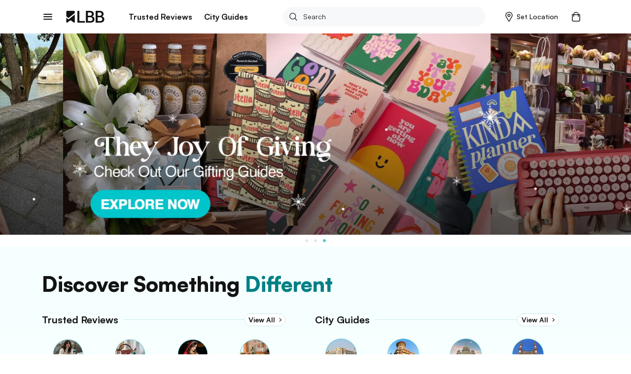

--- FILE ---
content_type: text/html; charset=utf-8
request_url: https://lbb.in/
body_size: 38511
content:
<!DOCTYPE html><html lang="en"><head><meta http-equiv="X-UA-Compatible" content="IE=edge"/><meta name="theme-color" content="#53c4c9"/><meta name="msapplication-navbutton-color" content="#53c4c9"/><meta name="apple-mobile-web-app-status-bar-style" content="#53c4c9"/><style data-styled="gswCcJ fMvSmr efiSqe kTgApI hWbokC hUowvZ" data-styled-version="4.2.0">
/* sc-component-id: global-styles__StyledGlobal-sc-1jvab1c-2 */
.gswCcJ .localitySearchContainer .localitySearchContainer__results li{height:40px;font-size:14px;font-weight:600;color:#121313;list-style:none;line-height:40px;margin:10px 0;cursor:pointer;} .gswCcJ .localitySearchContainer .locality-error-message{margin-top:15px;font-size:12px;} .gswCcJ .localitySearchContainer .header-container{display:-webkit-box;display:-webkit-flex;display:-ms-flexbox;display:flex;-webkit-align-items:center;-webkit-box-align:center;-ms-flex-align:center;align-items:center;-webkit-box-pack:justify;-webkit-justify-content:space-between;-ms-flex-pack:justify;justify-content:space-between;margin-bottom:20px;} .gswCcJ .localitySearchContainer .header-container h2{font-size:14px;font-weight:bold;color:#121313;margin:0;} .gswCcJ .card-title-alt{font-size:1.4rem !important;} @media(min-width:800px){.gswCcJ .card-title-alt{font-size:1.6rem !important;}} .gswCcJ a,.gswCcJ a:hover{-webkit-text-decoration:none;text-decoration:none;color:#008084;} @media (min-width:800px){.gswCcJ a,.gswCcJ a:hover{cursor:pointer;}} .gswCcJ img{object-fit:cover;max-width:100%;} .gswCcJ .border-top{border-top:1px solid #EBEDED !important;} .gswCcJ .btn-raised{border-radius:2px;box-shadow:none !important;} .gswCcJ .btn-raised button,.gswCcJ .btn-raised a{height:48px !important;line-height:48px !important;border-radius:.2rem;color:#ffffff !important;} .gswCcJ .btn-raised button div,.gswCcJ .btn-raised a div{height:48px !important;border-radius:.2rem;} .gswCcJ .btn-raised button div span,.gswCcJ .btn-raised a div span{color:#ffffff !important;font-weight:600 !important;} .gswCcJ .btn-raised button:disabled,.gswCcJ .btn-raised a:disabled{background-color:#F0F1F5 !important;} .gswCcJ .btn-raised button:disabled div span,.gswCcJ .btn-raised a:disabled div span{color:#A1A9BB !important;} .gswCcJ .btn-raised.btn-more{border:2px solid #000;float:right;width:100%;} @media (min-width:800px){.gswCcJ .btn-raised.btn-more{width:350px;}} .gswCcJ .btn-raised.btn-more button{background-color:#f7f8f9 !important;} .gswCcJ .btn-raised.btn-more button div span{color:#121313 !important;} .gswCcJ .btn-disabled{background:#F0F1F5;} .gswCcJ .btn{font-size:1.2rem;font-weight:700;text-transform:uppercase;text-align:center;border-radius:.2rem;padding:0 2.5rem;height:36px;line-height:36px;outline:none;} .gswCcJ .btn:hover{cursor:pointer;} .gswCcJ .btn:focus{box-shadow:none;} .gswCcJ .btn.btn-round{border-radius:1.8rem;overflow:hidden;} .gswCcJ .btn.btn-outline{border:.1rem solid;} .gswCcJ .btn.btn-teal{background:#008084;color:#ffffff;} .gswCcJ .btn.btn-teal span{color:#ffffff;} .gswCcJ .btn.btn-teal-alt{background:linear-gradient(122deg,#84c4dd,#53c4c9);color:#ffffff;} .gswCcJ .btn.btn-teal-alt span{color:#ffffff;} .gswCcJ .btn.btn-white{background:#ffffff;color:#121313;} .gswCcJ .btn.btn-white span{color:#121313;} .gswCcJ .btn.btn-red-alt{background:#f76161 linear-gradient(114deg,#f76161,#f761a2);} .gswCcJ .btn.btn-red-alt span{color:#ffffff;} .gswCcJ .btn.btn-save,.gswCcJ .btn.btn-fb,.gswCcJ .btn.btn-tw{display:-webkit-inline-box;display:-webkit-inline-flex;display:-ms-inline-flexbox;display:inline-flex;-webkit-align-items:center;-webkit-box-align:center;-ms-flex-align:center;align-items:center;} .gswCcJ .btn.btn-save svg,.gswCcJ .btn.btn-fb svg,.gswCcJ .btn.btn-tw svg{width:auto;height:1.8rem;margin-right:1.2rem;} .gswCcJ .btn.btn-save{background-color:#008084;color:#ffffff;} .gswCcJ .btn.btn-save.active svg path{fill:#ffffff;} .gswCcJ .btn.btn-save span{color:#ffffff;} .gswCcJ .btn.btn-fb{border:solid 1px #3b5998;color:#3b5998;} .gswCcJ .btn.btn-fb span{color:#3b5998;} .gswCcJ .btn.btn-tw{border:solid 1px #55acee;color:#55acee;} .gswCcJ .btn.btn-tw span{color:#55acee;} .gswCcJ .btn.btn-wa{border:solid 1px #2CB742;color:#2CB742;} .gswCcJ .btn.btn-wa span{color:#2CB742;} .gswCcJ .btn.btn-all{display:-webkit-box;display:-webkit-flex;display:-ms-flexbox;display:flex;-webkit-align-items:center;-webkit-box-align:center;-ms-flex-align:center;align-items:center;color:#008084;font-size:1.6rem;height:2.4rem;line-height:2.4rem;padding:0;} @media(max-width:800px){.gswCcJ .btn.btn-all{-webkit-box-pack:justify;-webkit-justify-content:space-between;-ms-flex-pack:justify;justify-content:space-between;}} .gswCcJ .btn.btn-all svg{width:auto;height:1.4rem;margin-left:1.2rem;} .gswCcJ .btn.btn-all svg > path{fill:#008084;fill-opacity:1;} .gswCcJ .btn.btn-all span{color:inherit;} .gswCcJ .btn-native-share{display:-webkit-inline-box;display:-webkit-inline-flex;display:-ms-inline-flexbox;display:inline-flex;-webkit-align-items:center;-webkit-box-align:center;-ms-flex-align:center;align-items:center;-webkit-box-pack:center;-webkit-justify-content:center;-ms-flex-pack:center;justify-content:center;font-size:1.4rem;-webkit-letter-spacing:1px;-moz-letter-spacing:1px;-ms-letter-spacing:1px;letter-spacing:1px;border-radius:2.4rem;overflow:hidden;background-color:#008084;} .gswCcJ .btn-native-share span{color:#ffffff;} .gswCcJ .btn-native-share svg{width:auto;height:2rem;margin-right:.6rem;} .gswCcJ .btn-native-share:disabled,.gswCcJ .btn-native-share.disabled{background-color:#F0F1F5;pointer-events:none;cursor:default;} .gswCcJ .btn-native-share:disabled span,.gswCcJ .btn-native-share.disabled span{color:#A1A9BB;} .gswCcJ .button{display:-webkit-box;display:-webkit-flex;display:-ms-flexbox;display:flex;-webkit-align-items:center;-webkit-box-align:center;-ms-flex-align:center;align-items:center;-webkit-box-pack:center;-webkit-justify-content:center;-ms-flex-pack:center;justify-content:center;font-size:1.4rem;font-weight:600;border:1px solid #CECFCF;border-radius:2px;height:48px;line-height:48px;padding:0 1.2rem;text-transform:uppercase;} .gswCcJ .button svg{width:auto;height:1.6rem;margin-right:.8rem;} .gswCcJ .button-save{background-color:#ffffff;} .gswCcJ .button-save span{color:#008084;} .gswCcJ .button-save span.active{color:#ffffff;} @media (min-width:800px){.gswCcJ .button-save:hover span{color:#ffffff;}} .gswCcJ .button-save.active{background-color:#008084;border-color:#008084;} .gswCcJ .button-save.active svg path{fill:#ffffff;stroke:#ffffff !important;} .gswCcJ .button-save.active span{color:#ffffff;} @-webkit-keyframes spin-style{0%{-webkit-transform:rotate(0deg);-webkit-transform:rotate(0deg);-ms-transform:rotate(0deg);transform:rotate(0deg);}50%{-webkit-transform:rotate(180deg);-webkit-transform:rotate(180deg);-ms-transform:rotate(180deg);transform:rotate(180deg);}100%{-webkit-transform:rotate(360deg);-webkit-transform:rotate(360deg);-ms-transform:rotate(360deg);transform:rotate(360deg);}} @keyframes spin-style{0%{-webkit-transform:rotate(0deg);-webkit-transform:rotate(0deg);-ms-transform:rotate(0deg);transform:rotate(0deg);}50%{-webkit-transform:rotate(180deg);-webkit-transform:rotate(180deg);-ms-transform:rotate(180deg);transform:rotate(180deg);}100%{-webkit-transform:rotate(360deg);-webkit-transform:rotate(360deg);-ms-transform:rotate(360deg);transform:rotate(360deg);}} @-webkit-keyframes actionScale{0%{-webkit-transform:scale(1);-ms-transform:scale(1);transform:scale(1);}50%{-webkit-transform:scale(1.2);-ms-transform:scale(1.2);transform:scale(1.2);}100%{-webkit-transform:scale(1);-ms-transform:scale(1);transform:scale(1);}} @keyframes actionScale{0%{-webkit-transform:scale(1);-ms-transform:scale(1);transform:scale(1);}50%{-webkit-transform:scale(1.2);-ms-transform:scale(1.2);transform:scale(1.2);}100%{-webkit-transform:scale(1);-ms-transform:scale(1);transform:scale(1);}} @-webkit-keyframes actionScaleAlt{0%{-webkit-transform:scale(1);-ms-transform:scale(1);transform:scale(1);}50%{-webkit-transform:scale(1.05);-ms-transform:scale(1.05);transform:scale(1.05);}100%{-webkit-transform:scale(1);-ms-transform:scale(1);transform:scale(1);}} @keyframes actionScaleAlt{0%{-webkit-transform:scale(1);-ms-transform:scale(1);transform:scale(1);}50%{-webkit-transform:scale(1.05);-ms-transform:scale(1.05);transform:scale(1.05);}100%{-webkit-transform:scale(1);-ms-transform:scale(1);transform:scale(1);}} @-webkit-keyframes actionShake{0%{-webkit-transform:translateX(0);-ms-transform:translateX(0);transform:translateX(0);}25%{-webkit-transform:translateX(25px);-ms-transform:translateX(25px);transform:translateX(25px);}50%{-webkit-transform:translateX(-25px);-ms-transform:translateX(-25px);transform:translateX(-25px);}100%{-webkit-transform:translateX(0px);-ms-transform:translateX(0px);transform:translateX(0px);}} @keyframes actionShake{0%{-webkit-transform:translateX(0);-ms-transform:translateX(0);transform:translateX(0);}25%{-webkit-transform:translateX(25px);-ms-transform:translateX(25px);transform:translateX(25px);}50%{-webkit-transform:translateX(-25px);-ms-transform:translateX(-25px);transform:translateX(-25px);}100%{-webkit-transform:translateX(0px);-ms-transform:translateX(0px);transform:translateX(0px);}} .gswCcJ .shake-text{-webkit-animation:actionShake 0.8s;animation:actionShake 0.8s;} .gswCcJ input:-webkit-autofill,.gswCcJ input:-webkit-autofill:hover,.gswCcJ input:-webkit-autofill:focus input:-webkit-autofill,.gswCcJ textarea:-webkit-autofill,.gswCcJ textarea:-webkit-autofill:hover textarea:-webkit-autofill:focus,.gswCcJ select:-webkit-autofill,.gswCcJ select:-webkit-autofill:hover,.gswCcJ select:-webkit-autofill:focus{-webkit-text-fill-color:#000;-webkit-box-shadow:0 0 0px 1000px #fff inset;-webkit-transition:background-color 5000s ease-in-out 0s;transition:background-color 5000s ease-in-out 0s;} .gswCcJ .payment-method{position:relative;} .gswCcJ .payment-method .icon{position:absolute;top:50%;right:10px;-webkit-transform:translateY(-50%);-ms-transform:translateY(-50%);transform:translateY(-50%);} .gswCcJ .payment-method .icon svg,.gswCcJ .payment-method .icon img{width:auto;height:5rem;} .gswCcJ .payment-method.paytm .icon svg,.gswCcJ .payment-method.paytm .icon img{width:auto;height:8rem;} .gswCcJ .style-b{display:-webkit-box;display:-webkit-flex;display:-ms-flexbox;display:flex;} .gswCcJ .style-b.image-before .first-col{margin-right:1.2rem;} .gswCcJ .style-b.image-before .second-col{-webkit-flex:1;-ms-flex:1;flex:1;} .gswCcJ .style-b.image-after .first-col{-webkit-flex:1;-ms-flex:1;flex:1;} .gswCcJ .style-b.image-after .second-col{margin-left:1.2rem;} .gswCcJ .both-slider{display:-webkit-box;display:-webkit-flex;display:-ms-flexbox;display:flex;-webkit-flex-direction:row !important;-ms-flex-direction:row !important;flex-direction:row !important;-webkit-flex-wrap:nowrap !important;-ms-flex-wrap:nowrap !important;flex-wrap:nowrap !important;overflow-x:auto;overflow-y:hidden;margin:0 -1.5rem;padding:0 1.5rem;-webkit-overflow-scrolling:touch;overflow:-moz-scrollbars-none;-ms-overflow-style:none;} .gswCcJ .both-slider:after{content:'space';width:0px;display:block;color:transparent;font-size:0.75em;} .gswCcJ .both-slider::-webkit-scrollbar{display:none;} @media (max-width:800px){.gswCcJ .mob-slider{display:-webkit-box;display:-webkit-flex;display:-ms-flexbox;display:flex;-webkit-flex-direction:row !important;-ms-flex-direction:row !important;flex-direction:row !important;-webkit-flex-wrap:nowrap !important;-ms-flex-wrap:nowrap !important;flex-wrap:nowrap !important;overflow-x:auto;overflow-y:hidden;margin:0 -1.5rem;padding:0 1.5rem;-webkit-overflow-scrolling:touch;overflow:-moz-scrollbars-none;-ms-overflow-style:none;}.gswCcJ .mob-slider:after{content:'space';width:0px;display:block;color:transparent;font-size:0.75em;}.gswCcJ .mob-slider::-webkit-scrollbar{display:none;}} .gswCcJ .full-height{height:100%;} .gswCcJ #__next{margin-top:0 !important;} .gswCcJ .friendsData .title{text-align:center;} .gswCcJ .friendsData .friendsData-image{width:40px;height:40px;border-radius:100%;} .gswCcJ .lbbtip{display:inline-block;position:relative;text-align:left;} .gswCcJ .lbbtip.show .bottom{display:block;} .gswCcJ .lbbtip.hide .bottom{display:none;} .gswCcJ .lbbtip-body{background-color:#ffffff;color:#121313;font-size:1.6rem;line-height:1.5;padding:20px 15px;border-radius:8px;box-shadow:0 4px 10px 0 rgba(0,0,0,0.2);} .gswCcJ .lbbtip .bottom{min-width:250px;position:absolute;top:calc(100% + 12px);left:50%;z-index:99999999;box-sizing:border-box;-webkit-transform:translate(-50%,0);-ms-transform:translate(-50%,0);transform:translate(-50%,0);display:none;} @media (min-width:800px){.gswCcJ .lbbtip .bottom{min-width:360px;}} .gswCcJ .lbbtip .bottom i{position:absolute;bottom:100%;left:50%;margin-left:-12px;width:24px;height:12px;overflow:hidden;} .gswCcJ .lbbtip .bottom i::after{content:'';position:absolute;width:12px;height:12px;left:50%;-webkit-transform:translate(-50%,50%) rotate(45deg);-ms-transform:translate(-50%,50%) rotate(45deg);transform:translate(-50%,50%) rotate(45deg);background-color:#ffffff;box-shadow:0 4px 10px 0 rgba(0,0,0,0.2);} .gswCcJ .lbbtip-close{position:absolute;right:0;top:0;z-index:10;display:-webkit-box;display:-webkit-flex;display:-ms-flexbox;display:flex;-webkit-align-items:center;-webkit-box-align:center;-ms-flex-align:center;align-items:center;-webkit-box-pack:center;-webkit-justify-content:center;-ms-flex-pack:center;justify-content:center;height:4rem;width:4rem;} .gswCcJ .lbbtip-close svg{width:auto;height:1.4rem;} .gswCcJ .lbbtip-logo{margin-bottom:1rem;} .gswCcJ .lbbtip-logo img{width:auto;height:2rem;} .gswCcJ .video-soundbutton,.gswCcJ .image-zoombutton{position:absolute;bottom:1.6rem;right:1.6rem;z-index:7;background:none;border:none;height:auto;width:auto;padding:0;} .gswCcJ .video-soundbutton:focus,.gswCcJ .image-zoombutton:focus{outline:0px;} .gswCcJ .video-soundbutton svg,.gswCcJ .image-zoombutton svg,.gswCcJ .video-soundbutton img,.gswCcJ .image-zoombutton img{width:auto !important;height:3.2rem;} @media (min-width:800px){.gswCcJ .video-soundbutton svg,.gswCcJ .image-zoombutton svg,.gswCcJ .video-soundbutton img,.gswCcJ .image-zoombutton img{height:4.2rem;}} .gswCcJ .video-playingbutton{position:absolute;top:50%;left:50%;z-index:7;-webkit-transform:translate(-50%,-50%);-ms-transform:translate(-50%,-50%);transform:translate(-50%,-50%);background:none;border:none;height:auto;width:auto;padding:0;} .gswCcJ .video-playingbutton:focus{outline:0px;} .gswCcJ .video-playingbutton svg,.gswCcJ .video-playingbutton img{width:auto !important;height:3.2rem;} @media (min-width:800px){.gswCcJ .video-playingbutton svg,.gswCcJ .video-playingbutton img{height:4.2rem;}} .gswCcJ .image-gallery-thumbnails-wrapper.left,.gswCcJ .image-gallery-thumbnails-wrapper.right{width:40px;} @media (min-width:800px){.gswCcJ .image-gallery-thumbnails-wrapper.left,.gswCcJ .image-gallery-thumbnails-wrapper.right{width:80px;}} .gswCcJ .image-gallery-thumbnails-wrapper.left .image-gallery-thumbnails,.gswCcJ .image-gallery-thumbnails-wrapper.right .image-gallery-thumbnails{margin-top:0;} .gswCcJ .image-gallery-thumbnails-wrapper.left .image-gallery-thumbnails .image-gallery-thumbnail,.gswCcJ .image-gallery-thumbnails-wrapper.right .image-gallery-thumbnails .image-gallery-thumbnail{margin-bottom:1.2rem;} .gswCcJ .image-gallery-thumbnails-wrapper.left .image-gallery-thumbnails .image-gallery-thumbnail img,.gswCcJ .image-gallery-thumbnails-wrapper.right .image-gallery-thumbnails .image-gallery-thumbnail img{width:4rem;height:4rem;} @media (min-width:800px){.gswCcJ .image-gallery-thumbnails-wrapper.left .image-gallery-thumbnails .image-gallery-thumbnail img,.gswCcJ .image-gallery-thumbnails-wrapper.right .image-gallery-thumbnails .image-gallery-thumbnail img{width:8rem;height:8rem;}} .gswCcJ .image-gallery-thumbnails-wrapper.left .image-gallery-thumbnails .image-gallery-thumbnail:last-child,.gswCcJ .image-gallery-thumbnails-wrapper.right .image-gallery-thumbnails .image-gallery-thumbnail:last-child{margin-bottom:0;} .gswCcJ .image-gallery-thumbnails-wrapper.left{margin-right:12px;} .gswCcJ .image-gallery-thumbnails-wrapper.right{margin-left:12px;} .gswCcJ .image-gallery-slide-wrapper.left{width:calc(100% - 52px);} @media (min-width:800px){.gswCcJ .image-gallery-slide-wrapper.left{width:calc(100% - 92px);}} .gswCcJ .ad-blocker{position:fixed;height:100%;width:100%;z-index:9999;} .gswCcJ .ad-blocker .overlay{height:100%;background:rgba(0,0,0,0.8);} .gswCcJ .ad-blocker .container{max-width:750px;margin:0 auto;display:-webkit-box;display:-webkit-flex;display:-ms-flexbox;display:flex;-webkit-flex-direction:column;-ms-flex-direction:column;flex-direction:column;-webkit-box-pack:center;-webkit-justify-content:center;-ms-flex-pack:center;justify-content:center;height:100%;} .gswCcJ .ad-blocker .container .ad-blocker-header{margin-bottom:10px;position:relative;display:-webkit-box;display:-webkit-flex;display:-ms-flexbox;display:flex;-webkit-box-pack:center;-webkit-justify-content:center;-ms-flex-pack:center;justify-content:center;-webkit-align-items:center;-webkit-box-align:center;-ms-flex-align:center;align-items:center;} @media (max-width:800px){.gswCcJ .ad-blocker .container .ad-blocker-header .heading{margin-left:-30px;}} .gswCcJ .ad-blocker .container .ad-blocker-header .heading span{color:#ffffff;font-size:14px;-webkit-letter-spacing:1px;-moz-letter-spacing:1px;-ms-letter-spacing:1px;letter-spacing:1px;} .gswCcJ .ad-blocker .container .ad-blocker-header .close{position:absolute;right:0;} .gswCcJ .ad-blocker .blocker-image{display:-webkit-box;display:-webkit-flex;display:-ms-flexbox;display:flex;-webkit-box-pack:center;-webkit-justify-content:center;-ms-flex-pack:center;justify-content:center;-webkit-align-items:center;-webkit-box-align:center;-ms-flex-align:center;align-items:center;max-height:600px;} @media (min-width:800px){.gswCcJ .ad-blocker .blocker-image img{max-height:600px;}} .gswCcJ .ad-blocker .blocker-close{position:absolute;top:5px;right:5px;z-index:99999;} @media (min-width:800px){.gswCcJ .ad-blocker .blocker-close{top:50px;right:120px;}} .gswCcJ .sticky-container{position:-webkit-sticky;position:sticky;bottom:0;} @media (min-width:800px){.gswCcJ .hideDesktop{display:none;}} @media (max-width:800px){.gswCcJ .hideMobile{display:none;}} .gswCcJ .no-results .image-noresult{margin-bottom:2.4rem;} @media (min-width:800px){.gswCcJ .no-results .image-noresult{margin-bottom:3rem;}} .gswCcJ .no-results .image-noresult svg,.gswCcJ .no-results .image-noresult img{width:auto;height:11.8rem;} @media (min-width:800px){.gswCcJ .no-results .image-noresult svg,.gswCcJ .no-results .image-noresult img{height:15rem;}} .gswCcJ .no-results h1{font-size:2rem;font-weight:700;-webkit-letter-spacing:0;-moz-letter-spacing:0;-ms-letter-spacing:0;letter-spacing:0;color:#121313;word-break:break-word;} @media (min-width:800px){.gswCcJ .no-results h1{font-size:2.4rem;}} .gswCcJ .no-results p{color:#7B7B7C !important;font-size:1.4rem !important;line-height:1.71 !important;-webkit-letter-spacing:0 !important;-moz-letter-spacing:0 !important;-ms-letter-spacing:0 !important;letter-spacing:0 !important;font-style:normal !important;margin:1.2rem 0 0 !important;} @media (min-width:800px){.gswCcJ .no-results p{font-size:1.6rem !important;line-height:1.5 !important;margin:2rem 0 0 !important;}} .gswCcJ .no-results ul{list-style:disc !important;padding-left:1.8rem !important;} .gswCcJ .no-results ul li{color:#7B7B7C !important;font-size:1.4rem !important;line-height:1.71 !important;-webkit-letter-spacing:0 !important;-moz-letter-spacing:0 !important;-ms-letter-spacing:0 !important;letter-spacing:0 !important;} @media (min-width:800px){.gswCcJ .no-results ul li{font-size:1.6rem !important;line-height:1.5 !important;}} .gswCcJ .noSearch-results{text-align:center;padding:2rem 0;} .gswCcJ .noSearch-results .search-image svg,.gswCcJ .noSearch-results .search-image img{width:auto;height:12rem;} .gswCcJ .noSearch-results p{color:#565657;font-size:1.6rem;margin-top:1rem;} .gswCcJ .filters .headline,.gswCcJ .sorts .headline{display:-webkit-box;display:-webkit-flex;display:-ms-flexbox;display:flex;-webkit-box-pack:justify;-webkit-justify-content:space-between;-ms-flex-pack:justify;justify-content:space-between;-webkit-align-items:center;-webkit-box-align:center;-ms-flex-align:center;align-items:center;margin:0 0 1.6rem;} @media (max-width:800px){.gswCcJ .filters .headline,.gswCcJ .sorts .headline{margin:0 -1.5rem 2rem;background:#f7f8f9;padding:1.5rem;}} .gswCcJ .filters .headline h2,.gswCcJ .sorts .headline h2,.gswCcJ .filters .headline h3,.gswCcJ .sorts .headline h3{color:#7B7B7C;font-size:1.3rem;text-transform:uppercase;margin:0;-webkit-letter-spacing:1px;-moz-letter-spacing:1px;-ms-letter-spacing:1px;letter-spacing:1px;} @media (min-width:800px){.gswCcJ .filters .headline h2,.gswCcJ .sorts .headline h2,.gswCcJ .filters .headline h3,.gswCcJ .sorts .headline h3{color:#121313;font-size:1.6rem;text-transform:capitalize;-webkit-letter-spacing:normal;-moz-letter-spacing:normal;-ms-letter-spacing:normal;letter-spacing:normal;}} .gswCcJ .filters .headline h2,.gswCcJ .sorts .headline h2{font-weight:700;} .gswCcJ .filters .headline h3,.gswCcJ .sorts .headline h3{font-weight:600;} .gswCcJ .filters .headline > a,.gswCcJ .sorts .headline > a{color:#008084;font-size:1.2rem;text-transform:uppercase;font-weight:700;} .gswCcJ .filters .headline > a span,.gswCcJ .sorts .headline > a span{color:#008084;} .gswCcJ .filters > .list,.gswCcJ .sorts > .list{list-style:none;padding:0;margin:0;} .gswCcJ .filters > .list > li,.gswCcJ .sorts > .list > li{margin-bottom:2rem;} @media (min-width:800px){.gswCcJ .filters > .list > li,.gswCcJ .sorts > .list > li{padding-bottom:2rem;}} .gswCcJ .filters > .list > li:last-child,.gswCcJ .sorts > .list > li:last-child{border-bottom:0;padding-bottom:0;margin-bottom:0;} .gswCcJ .filters .view-more,.gswCcJ .sorts .view-more{margin-top:1rem;} .gswCcJ .filters .view-more .btn-more,.gswCcJ .sorts .view-more .btn-more{color:#008084;font-size:1.2rem;font-weight:700;-webkit-letter-spacing:1px;-moz-letter-spacing:1px;-ms-letter-spacing:1px;letter-spacing:1px;text-transform:uppercase;} .gswCcJ .filters .view-more .btn-more:hover,.gswCcJ .sorts .view-more .btn-more:hover{color:#008084;-webkit-text-decoration:underline;text-decoration:underline;} .gswCcJ .filters-action .btn-done{display:block;width:100%;height:4.8rem;line-height:4.8rem;border:0;border-radius:0;background-color:#008084;color:#ffffff !important;font-size:1.3rem;-webkit-letter-spacing:1px;-moz-letter-spacing:1px;-ms-letter-spacing:1px;letter-spacing:1px;} .gswCcJ .filters-action .btn-done:hover{color:#ffffff;} .gswCcJ .filters-action .btn-done:disabled,.gswCcJ .filters-action .btn-done.disabled{background-color:#F0F1F5 !important;color:#7B7B7C !important;opacity:1 !important;cursor:default;pointer-events:none;} .gswCcJ .filters + .filters,.gswCcJ .sorts + .filters{padding-top:2rem;margin-top:2rem;} .gswCcJ .filter-group,.gswCcJ .sort-group{margin-top:2rem;} .gswCcJ .filter-group .filter-item,.gswCcJ .sort-group .filter-item,.gswCcJ .filter-group .sort-item,.gswCcJ .sort-group .sort-item{display:-webkit-box;display:-webkit-flex;display:-ms-flexbox;display:flex;-webkit-align-items:center;-webkit-box-align:center;-ms-flex-align:center;align-items:center;-webkit-box-pack:justify;-webkit-justify-content:space-between;-ms-flex-pack:justify;justify-content:space-between;font-size:1.6rem;margin-bottom:2rem;} .gswCcJ .filter-group .filter-item:last-child,.gswCcJ .sort-group .filter-item:last-child,.gswCcJ .filter-group .sort-item:last-child,.gswCcJ .sort-group .sort-item:last-child{margin-bottom:0;} .gswCcJ .filter-group .filter-item .filter-control,.gswCcJ .sort-group .filter-item .filter-control,.gswCcJ .filter-group .sort-item .filter-control,.gswCcJ .sort-group .sort-item .filter-control{display:-webkit-box !important;display:-webkit-flex !important;display:-ms-flexbox !important;display:flex !important;-webkit-align-items:center;-webkit-box-align:center;-ms-flex-align:center;align-items:center;-webkit-flex:1;-ms-flex:1;flex:1;} .gswCcJ .filter-group .filter-item label,.gswCcJ .sort-group .filter-item label,.gswCcJ .filter-group .sort-item label,.gswCcJ .sort-group .sort-item label{color:#121313 !important;margin-bottom:0;} .gswCcJ .filter-group .filter-item .filter-count,.gswCcJ .sort-group .filter-item .filter-count,.gswCcJ .filter-group .sort-item .filter-count,.gswCcJ .sort-group .sort-item .filter-count{color:#7B7B7C;font-size:1.4rem;} .gswCcJ .filter-colors .filter-group{display:-webkit-box;display:-webkit-flex;display:-ms-flexbox;display:flex;-webkit-align-items:center;-webkit-box-align:center;-ms-flex-align:center;align-items:center;-webkit-flex-flow:wrap;-ms-flex-flow:wrap;flex-flow:wrap;margin-top:-2rem;} .gswCcJ .filter-colors .filter-item{margin-bottom:0;margin-right:1rem;margin-top:2rem;} .gswCcJ .filter-colors .filter-control div > span{left:-2rem !important;top:-2rem !important;} .gswCcJ .filter-rating .rating-overall{display:-webkit-box;display:-webkit-flex;display:-ms-flexbox;display:flex;-webkit-align-items:center;-webkit-box-align:center;-ms-flex-align:center;align-items:center;line-height:1;} @media (min-width:800px){.gswCcJ .filter-rating .rating-overall{cursor:pointer;white-space:nowrap;}} .gswCcJ .filter-rating .rating-overall .rating-star svg,.gswCcJ .filter-rating .rating-overall .rating-star img{height:2rem;margin-right:.5rem;} .gswCcJ .filter-rating .rating-overall .rating-label{font-size:1.4rem;} .gswCcJ .filter-category .open-dialog,.gswCcJ .filter-category .open-drop{display:-webkit-box;display:-webkit-flex;display:-ms-flexbox;display:flex;-webkit-align-items:center;-webkit-box-align:center;-ms-flex-align:center;align-items:center;-webkit-box-pack:justify;-webkit-justify-content:space-between;-ms-flex-pack:justify;justify-content:space-between;height:4.8rem;padding:0 1rem;border:1px solid #CECFCF;border-radius:.4rem;} .gswCcJ .filter-category .open-dialog span,.gswCcJ .filter-category .open-drop span{font-size:1.6rem;} .gswCcJ .filter-category .open-dialog .btn,.gswCcJ .filter-category .open-drop .btn{display:-webkit-box;display:-webkit-flex;display:-ms-flexbox;display:flex;-webkit-align-items:center;-webkit-box-align:center;-ms-flex-align:center;align-items:center;color:#008084;font-size:1.3rem;-webkit-letter-spacing:1px;-moz-letter-spacing:1px;-ms-letter-spacing:1px;letter-spacing:1px;padding:0;} .gswCcJ .filter-category .open-dialog .btn svg,.gswCcJ .filter-category .open-drop .btn svg,.gswCcJ .filter-category .open-dialog .btn img,.gswCcJ .filter-category .open-drop .btn img{width:auto;height:.8rem;} @media (min-width:800px){.gswCcJ .filter-category .open-drop{cursor:pointer;}} .gswCcJ .filter-category .filter-group{position:relative;} .gswCcJ .category-drop{padding:0 !important;} .gswCcJ .dialog-page{min-height:100vh;max-height:100vh;overflow:hidden;} .gswCcJ .dialog-page .dialog-header.fix{position:fixed;} .gswCcJ .dialog-page .dialog-footer.fix{position:fixed;} .gswCcJ .dialog-page .dialog-meta{overflow-y:auto;max-height:calc(100vh - 5.6rem - 4.8rem);margin-top:5.6rem;margin-bottom:4.8rem;} .gswCcJ .merchant-load-more{height:40px;display:-webkit-box;display:-webkit-flex;display:-ms-flexbox;display:flex;-webkit-align-items:center;-webkit-box-align:center;-ms-flex-align:center;align-items:center;-webkit-box-pack:center;-webkit-justify-content:center;-ms-flex-pack:center;justify-content:center;} .gswCcJ .form-main .form-field{width:100%;} .gswCcJ .form-main .form-field hr{display:none !important;} .gswCcJ .form-main .form-field button{border:none;outline:0;cursor:pointer;} .gswCcJ .form-main .form-field button:disabled,.gswCcJ .form-main .form-field button.disabled{cursor:default;pointer-events:none;background:#F0F1F5;color:#A1A9BB;opacity:1;} .gswCcJ .form-main .field-container{margin:1rem 0 2rem;} @media (min-width:800px){.gswCcJ .form-main .clubForm{display:-webkit-box;display:-webkit-flex;display:-ms-flexbox;display:flex;-webkit-box-pack:justify;-webkit-justify-content:space-between;-ms-flex-pack:justify;justify-content:space-between;}} .gswCcJ .form-main .m-20{margin:0 2rem 2rem 0;} @media (min-width:800px){.gswCcJ .form-main .m-20{margin:0 2rem 0 0;}} .gswCcJ .form-main .form-control{border-radius:.4rem !important;border:1px solid #CECFCF !important;padding:0 0 0 10px;} .gswCcJ .form-main .control-custom{height:4.8rem;font-size:1.6rem;} .gswCcJ .form-main .form-control:disabled,.gswCcJ .form-main .form-control[readonly]{background:#F0F1F5;color:#A1A9BB;} .gswCcJ .home-page-loader,.gswCcJ .other-page-loader{width:100%;display:-webkit-box;display:-webkit-flex;display:-ms-flexbox;display:flex;-webkit-box-pack:center;-webkit-justify-content:center;-ms-flex-pack:center;justify-content:center;-webkit-align-items:center;-webkit-box-align:center;-ms-flex-align:center;align-items:center;} .gswCcJ .home-page-loader{height:calc(100vh - 534px);} .gswCcJ .other-page-loader{height:calc(100vh - 104px);} @media (min-width:800px){.gswCcJ .other-page-loader{height:calc(100vh - 130px);}} .gswCcJ .bold{font-weight:700;} .gswCcJ .pincode-error{color:rgb(247,97,97);font-size:13px;} .gswCcJ .cards .card{width:33%;padding:10px;border:none;border-bottom:1px solid #CECFCF;display:-webkit-box;display:-webkit-flex;display:-ms-flexbox;display:flex;-webkit-flex-direction:row;-ms-flex-direction:row;flex-direction:row;} .gswCcJ .cards .card .image{width:195px;height:195px;overflow:hidden;-webkit-flex :0 0 195px;-ms-flex :0 0 195px;flex :0 0 195px;border-radius:5px;cursor:pointer;} .gswCcJ .cards .card .image img{width:195px;object-fit:cover;height:195px;} .gswCcJ .cards .card .content{-webkit-box-pack:justify;-webkit-justify-content :space-between;-ms-flex-pack:justify;justify-content :space-between;margin :0 0 0 1.6rem;} .gswCcJ .cards .card .content h4{color:#121313;font-size:2.4rem;font-weight:700;line-height:1.33;cursor:pointer;} .gswCcJ .cards .card .content p{color:#121313;font-size:1.8rem;line-height:1.56;} .gswCcJ .cards .card .content .locality{font-size:1.4rem;font-weight:700;line-height:1.5;color:#676767;text-transform:uppercase;} .gswCcJ .cards .card .content .tag{color:#F76161;font-size:1.4rem;font-weight:700;line-height:1.5;text-transform:uppercase;} .gswCcJ .card-deck{-webkit-flex-direction:row;-ms-flex-direction:row;flex-direction:row;-webkit-flex-flow:wrap;-ms-flex-flow:wrap;flex-flow:wrap;} @media (max-width:800px){.gswCcJ .card-deck{margin:0 -1.5rem;}} .gswCcJ .card-deck .card{background:#ffffff;border:1px solid #CECFCF;border-radius:0;-webkit-flex:0 0 calc(100% / 2 + 1px);-ms-flex:0 0 calc(100% / 2 + 1px);flex:0 0 calc(100% / 2 + 1px);margin:0 0 -1px -1px;overflow:hidden;} @media (min-width:800px){.gswCcJ .card-deck .card{-webkit-flex:0 0 calc(100% / 2 - 30px);-ms-flex:0 0 calc(100% / 2 - 30px);flex:0 0 calc(100% / 2 - 30px);margin:0 15px 2rem;}} @media (min-width:1200px){.gswCcJ .card-deck .card{-webkit-flex:0 0 calc(100% / 4 - 30px);-ms-flex:0 0 calc(100% / 4 - 30px);flex:0 0 calc(100% / 4 - 30px);margin:0 15px 2rem;}} .gswCcJ .card-deck .card-save-action{position:absolute;top:1rem;right:1rem;z-index:11;width:auto;} .gswCcJ .card-deck .card-save-action a{font-size:1.3rem;border-radius:50%;width:3.6rem;height:3.6rem;line-height:3.6rem;background:rgba(86,86,87,0.4);border:0 none;padding:0;text-align:center;-webkit-letter-spacing:1px;-moz-letter-spacing:1px;-ms-letter-spacing:1px;letter-spacing:1px;-webkit-transform:scale(1);-ms-transform:scale(1);transform:scale(1);-webkit-transition:all 200ms ease-in;transition:all 200ms ease-in;} .gswCcJ .card-deck .card-save-action a svg{width:auto;height:1.8rem;margin-right:0;} .gswCcJ .card-deck .card-save-action a svg path{stroke:#ffffff;} .gswCcJ .card-deck .card-save-action a span{display:none;color:#ffffff;} @media (min-width:800px){.gswCcJ .card-deck .card-save-action a:hover{box-shadow:rgba(71,62,103,0.1) 0px 4px 10px 0px;-webkit-transform:scale(1.2);-ms-transform:scale(1.2);transform:scale(1.2);}} @media (max-width:800px){.gswCcJ .card-deck .card-save-action a:active{-webkit-transform:scale(1.2);-ms-transform:scale(1.2);transform:scale(1.2);}} .gswCcJ .card-deck .card-save-action a.active svg path{stroke:#ffffff;fill:#ffffff;} .gswCcJ .card-deck .single-card{-webkit-flex:0 1 100%;-ms-flex:0 1 100%;flex:0 1 100%;} .gswCcJ .card-deck .card-rating{margin-top:.8rem;} .gswCcJ .card-deck .card-rating .rating-star{display:-webkit-box;display:-webkit-flex;display:-ms-flexbox;display:flex;-webkit-align-items:center;-webkit-box-align:center;-ms-flex-align:center;align-items:center;line-height:1;} .gswCcJ .card-deck .card-rating .rating-star svg,.gswCcJ .card-deck .card-rating .rating-star img{width:auto;height:1.2rem;margin-right:.2rem;} @media (min-width:800px){.gswCcJ .card-deck .card-rating .rating-star svg,.gswCcJ .card-deck .card-rating .rating-star img{height:1.6rem;}} .gswCcJ .card-deck .card-rating .rating-star svg:last-child,.gswCcJ .card-deck .card-rating .rating-star img:last-child{margin-right:0;} .gswCcJ .card-deck .card-image{position:relative;} .gswCcJ .card-deck .card-image .icon-play{position:absolute;left:50%;top:50%;z-index:2;-webkit-transform:translate(-50%,-50%);-ms-transform:translate(-50%,-50%);transform:translate(-50%,-50%);} .gswCcJ .card-deck .card-image .icon-play svg,.gswCcJ .card-deck .card-image .icon-play img{width:auto;height:5rem;} @media (min-width:800px){.gswCcJ .card-deck .card-image .icon-play svg,.gswCcJ .card-deck .card-image .icon-play img{height:7rem;}} .gswCcJ .card-deck .single-card-image{padding-top:50%;} .gswCcJ .card-deck.card-tag .card{border:0;} .gswCcJ .card-deck.card-tag .card .card-body{padding:1.2rem 0 0;} .gswCcJ .card-deck.card-tag .card .card-image{display:block;width:100%;height:auto;position:relative;overflow:hidden;padding-top:75%;border-radius:.4rem;overflow:hidden;} .gswCcJ .card-deck.card-tag .card .card-image img{display:block;max-width:100%;max-height:100%;position:absolute;top:0;bottom:0;left:0;right:0;width:100%;height:100%;} .gswCcJ .card-deck.card-tag .card .card-title{color:#121313;font-size:1.4rem;font-weight:400;line-height:1.57;margin-bottom:0;text-transform:capitalize;} @media (min-width:800px){.gswCcJ .card-deck.card-tag .card .card-title{font-size:1.6rem;line-height:1.5;}} @media (max-width:800px){.gswCcJ .card-deck.commerce,.gswCcJ .card-deck.special{margin:0 -.2rem;}} .gswCcJ .card-deck.commerce .card,.gswCcJ .card-deck.special .card{background-color:transparent;border:0;border-radius:0;} @media (max-width:800px){.gswCcJ .card-deck.commerce .card,.gswCcJ .card-deck.special .card{-webkit-flex:0 0 calc(100% / 2 - 4px);-ms-flex:0 0 calc(100% / 2 - 4px);flex:0 0 calc(100% / 2 - 4px);margin:0 .2rem 2.4rem;}} .gswCcJ .card-deck.commerce .card .card-image,.gswCcJ .card-deck.special .card .card-image{display:block;width:100%;height:auto;position:relative;overflow:hidden;padding-top:140%;border:1px solid #EBEDED;border-radius:.4rem;} .gswCcJ .card-deck.commerce .card .card-image img,.gswCcJ .card-deck.special .card .card-image img{display:block;max-width:100%;max-height:100%;position:absolute;top:0;bottom:0;left:0;right:0;width:100%;height:100%;} @media (min-width:800px){.gswCcJ .card-deck.commerce .card .card-image,.gswCcJ .card-deck.special .card .card-image{border-radius:.8rem;}} .gswCcJ .card-deck.commerce .card .card-body,.gswCcJ .card-deck.special .card .card-body{min-height:auto;padding:.8rem .5rem .8rem;} @media (min-width:800px){.gswCcJ .card-deck.commerce .card .card-body,.gswCcJ .card-deck.special .card .card-body{padding:1rem 1rem .8rem;}} .gswCcJ .card-deck.commerce .card .card-body .card-title,.gswCcJ .card-deck.special .card .card-body .card-title{color:#7B7B7C;font-size:1.1rem;font-weight:400;line-height:1.2;margin-bottom:0;text-transform:capitalize;} @media (min-width:800px){.gswCcJ .card-deck.commerce .card .card-body .card-title,.gswCcJ .card-deck.special .card .card-body .card-title{font-size:1.4rem;}} .gswCcJ .card-deck.commerce .card .card-body a:hover .card-title,.gswCcJ .card-deck.special .card .card-body a:hover .card-title{-webkit-text-decoration:underline;text-decoration:underline;} .gswCcJ .card-deck.commerce .card .card-body .card-sub-title,.gswCcJ .card-deck.special .card .card-body .card-sub-title{display:-webkit-box;display:-webkit-flex;display:-ms-flexbox;display:flex;color:#121313;font-size:1.3rem;font-weight:400;line-height:1.4;text-transform:capitalize;margin:.2rem 0 0;} @media (min-width:800px){.gswCcJ .card-deck.commerce .card .card-body .card-sub-title,.gswCcJ .card-deck.special .card .card-body .card-sub-title{font-size:1.4rem;margin:.4rem 0 0;}} .gswCcJ .card-deck.commerce .card .card-body .card-sub-title svg,.gswCcJ .card-deck.special .card .card-body .card-sub-title svg{-webkit-flex:0 0 1.6rem;-ms-flex:0 0 1.6rem;flex:0 0 1.6rem;width:auto;height:1.6rem;margin-right:.8rem;} .gswCcJ .card-deck.commerce .card .card-body .card-sub-desc,.gswCcJ .card-deck.special .card .card-body .card-sub-desc{color:#7B7B7C;font-size:1.2rem;font-weight:400;font-style:italic;line-height:1.5;margin:.8rem 0 0;} @media (min-width:800px){.gswCcJ .card-deck.commerce .card .card-body .card-sub-desc,.gswCcJ .card-deck.special .card .card-body .card-sub-desc{font-size:1.4rem;}} .gswCcJ .card-deck.commerce .card .card-body .card-sub-desc span,.gswCcJ .card-deck.special .card .card-body .card-sub-desc span{overflow:hidden;} .gswCcJ .card-deck.commerce .card .card-footer,.gswCcJ .card-deck.special .card .card-footer{background-color:#ffffff;padding:0 1.6rem;border:0 none;padding:0 1.25rem 1.6rem;} .gswCcJ .card-deck.commerce .card .card-price,.gswCcJ .card-deck.special .card .card-price{font-size:1.4rem;font-weight:600;margin-top:.8rem;} @media (min-width:800px){.gswCcJ .card-deck.commerce .card .card-price,.gswCcJ .card-deck.special .card .card-price{font-size:1.8rem;}} .gswCcJ .card-deck.commerce .card .card-price .regular,.gswCcJ .card-deck.special .card .card-price .regular{color:#7B7B7C;font-size:1.2rem;-webkit-text-decoration:line-through;text-decoration:line-through;margin-right:.4rem;} @media (min-width:800px){.gswCcJ .card-deck.commerce .card .card-price .regular,.gswCcJ .card-deck.special .card .card-price .regular{font-size:1.4rem;}} .gswCcJ .card-deck.commerce .card .card-price .lbb-price,.gswCcJ .card-deck.special .card .card-price .lbb-price{color:#121313;font-weight:700;margin-right:.4rem;} .gswCcJ .card-deck.commerce .card .card-price .lbb-discount,.gswCcJ .card-deck.special .card .card-price .lbb-discount{color:#F76161;font-size:1.2rem;} @media (min-width:800px){.gswCcJ .card-deck.commerce .card .card-price .lbb-discount,.gswCcJ .card-deck.special .card .card-price .lbb-discount{font-size:1.4rem;}} .gswCcJ .card-deck.commerce .card .discount,.gswCcJ .card-deck.special .card .discount{background-color:#ED2B2B;color:#ffffff;font-size:1rem;font-weight:600;padding:2px 4px;border-radius:.4rem;position:absolute;left:1rem;top:1rem;z-index:10;} @media (min-width:800px){.gswCcJ .card-deck.commerce .card .discount,.gswCcJ .card-deck.special .card .discount{font-size:1.2rem;}} @media (min-width:800px){.gswCcJ .card-deck.commerce{padding:0 .5rem;}} @media (min-width:800px){.gswCcJ .card-deck.commerce .card{-webkit-flex:0 0 calc(100% / 3 - 20px);-ms-flex:0 0 calc(100% / 3 - 20px);flex:0 0 calc(100% / 3 - 20px);margin:0 1rem 2rem;}} .gswCcJ .card-deck.commerce .chunk{margin:0;} .gswCcJ .card-deck.commerce .inlineFiltersContainer{width:100%;margin:4rem 1rem;margin-top:2rem;} .gswCcJ .card-deck.commerce .inlineFiltersContainer h2{color:#121313;font-size:1.6rem;font-weight:700;line-height:1.5;margin-bottom:2rem;} .gswCcJ .card-deck.commerce .inlineFiltersContainer a{margin-right:.5rem;margin-bottom:1rem;} .gswCcJ .card-advertisement .advertisement,.gswCcJ .card-publicity .advertisement,.gswCcJ .card-advertisement .publicity,.gswCcJ .card-publicity .publicity{border-radius:6px;height:100% !important;overflow:hidden;} @media (max-width:800px){.gswCcJ .card-advertisement .advertisement.no-link,.gswCcJ .card-publicity .advertisement.no-link,.gswCcJ .card-advertisement .publicity.no-link,.gswCcJ .card-publicity .publicity.no-link{border-radius:0;margin:0 -1.5rem;}} .gswCcJ .card-advertisement.inside .advertisement,.gswCcJ .card-publicity.inside .advertisement,.gswCcJ .card-advertisement.inside .publicity,.gswCcJ .card-publicity.inside .publicity{background:#f7f8f9;border-radius:0;padding:2rem 1.5rem;} .gswCcJ .card-advertisement a,.gswCcJ .card-publicity a{display:block;} .gswCcJ .card-advertisement img,.gswCcJ .card-publicity img{width:100%;} .gswCcJ .card-advertisement .btn-watchNow,.gswCcJ .card-publicity .btn-watchNow{background-color:#e50914;color:#ffffff;font-size:1.6rem;height:4.8rem;line-height:4.8rem;padding:0 2.5rem;text-transform:inherit;-webkit-letter-spacing:1px;-moz-letter-spacing:1px;-ms-letter-spacing:1px;letter-spacing:1px;} .gswCcJ .card-advertisement .btn-watchNow img,.gswCcJ .card-publicity .btn-watchNow img{width:0 !important;} .gswCcJ .browse-category .card{position:relative;} .gswCcJ .browse-category .card .image-full img{width:100%;height:calc(100vw /2 - 1px);} @media (min-width:800px){.gswCcJ .browse-category .card .image-full img{height:100%;min-height:336px;max-height:336px;}} .gswCcJ .browse-category .card .meta{background:linear-gradient(to bottom,rgba(63,60,75,0),rgba(63,60,75,0.8));position:absolute;bottom:0;left:0;z-index:10;width:100%;padding:3.2rem 1.5rem 2rem;color:#ffffff;} .gswCcJ .browse-category .card h3{color:#ffffff;font-size:2.2rem;font-weight:700;text-shadow:0 1px 2px rgba(0,0,0,0.2);margin:0;text-transform:capitalize;} .gswCcJ .browse-category .card p{color:#ffffff;font-size:1.6rem;line-height:1.5;margin:.8rem 0 0;text-shadow:0 1px 2px rgba(0,0,0,0.2);} @media (min-width:800px){.gswCcJ .grid-2 .card-deck{margin:0 -.8rem;}} @media (min-width:800px){.gswCcJ .grid-2 .card-deck .card{-webkit-flex:0 0 calc(100% / 2 - 1.6rem);-ms-flex:0 0 calc(100% / 2 - 1.6rem);flex:0 0 calc(100% / 2 - 1.6rem);margin:0 .8rem 1.6rem;}} @media (min-width:800px){.gswCcJ .grid-2 .browse-category .card h3{font-size:2.4rem;}} @media (min-width:800px){.gswCcJ .grid-3 .card-deck{margin:0 -1.5rem;}} @media (min-width:800px){.gswCcJ .grid-3 .card-deck .card{-webkit-flex:0 0 calc(100% / 3 - 3rem);-ms-flex:0 0 calc(100% / 3 - 3rem);flex:0 0 calc(100% / 3 - 3rem);margin:0 1.5rem 2rem;}} .gswCcJ .show-card-3 .card:nth-child(n+4){display:none;} .gswCcJ .card-heading{font-size:1.6rem;margin-left:2 rem;} .gswCcJ .cartList{margin:0 -1.5rem;} @media (min-width:800px){.gswCcJ .cartList{padding:0 1.5rem;}} .gswCcJ .cartList .cardCart{position:relative;background:#ffffff;padding:2rem 0;} @media (min-width:800px){.gswCcJ .cartList .cardCart{border-bottom:.1rem solid #CECFCF;display:-webkit-box;display:-webkit-flex;display:-ms-flexbox;display:flex;}} .gswCcJ .cartList .cardCart:last-child{border-bottom:0;} .gswCcJ .cartList .cardCart.disabled .card-image img{-webkit-filter:grayscale(100%);filter:grayscale(100%);} .gswCcJ .cartList .cardCart.disabled .quantity-selection{opacity:0;visibility:hidden;} .gswCcJ .cartList .cardCart .card-body{display:-webkit-box;display:-webkit-flex;display:-ms-flexbox;display:flex;position:relative;padding:0 1.5rem;} @media (min-width:800px){.gswCcJ .cartList .cardCart .card-body{padding:0;}} .gswCcJ .cartList .cardCart .card-image{-webkit-flex:0 0 8rem;-ms-flex:0 0 8rem;flex:0 0 8rem;width:8rem;height:11.2rem;border-radius:0;overflow:hidden;position:relative;background:#121313;border-radius:.4rem;margin-right:1.5rem;} @media (min-width:800px){.gswCcJ .cartList .cardCart .card-image{cursor:pointer;margin-right:2rem;}} .gswCcJ .cartList .cardCart .card-image img{width:8rem;height:11.2rem;object-fit:cover;} .gswCcJ .cartList .cardCart .product-info{font-size:12px;font-weight:bold;} .gswCcJ .cartList .cardCart .card-meta{-webkit-flex:1;-ms-flex:1;flex:1;} .gswCcJ .cartList .cardCart .card-meta .name{color:#7B7B7C;font-size:1.2rem;font-weight:400;line-height:1.33;margin:0 0 .8rem;} @media (min-width:800px){.gswCcJ .cartList .cardCart .card-meta .name{font-size:1.4rem;line-height:1.57;}} .gswCcJ .cartList .cardCart .card-meta .name a{color:#7B7B7C;} .gswCcJ .cartList .cardCart .card-meta .label{font-size:1.2rem;font-weight:bold;} .gswCcJ .cartList .cardCart .card-meta .card-price{display:-webkit-box;display:-webkit-flex;display:-ms-flexbox;display:flex;-webkit-align-items:center;-webkit-box-align:center;-ms-flex-align:center;align-items:center;font-size:1.6rem;margin-top:.8rem;} .gswCcJ .cartList .cardCart .card-meta .card-price .lbb-price{color:#F76161;font-weight:700;margin-right:.5rem;font-size:1.6rem;} .gswCcJ .cartList .cardCart .card-meta .card-price .regular{color:#7B7B7C;font-size:1.4rem;-webkit-text-decoration:line-through;text-decoration:line-through;margin-right:.5rem;} .gswCcJ .cartList .cardCart .card-meta .card-price .lbb-discount{background-color:#F76161;color:#ffffff;font-size:1.2rem;height:2.4rem;font-weight:600;border-radius:.4rem;padding:.3rem 1rem;} .gswCcJ .cartList .cardCart .card-meta .price{color:#F76161;font-size:1.4rem;font-weight:700;line-height:1.4;margin-top:.4rem;} @media (min-width:800px){.gswCcJ .cartList .cardCart .card-meta .price{font-size:1.6rem;margin-top:.8rem;}} .gswCcJ .cartList .cardCart .card-meta .option{color:#121313;font-weight:700;font-size:1.2rem;line-height:1.4;margin-top:.4rem;} @media (min-width:800px){.gswCcJ .cartList .cardCart .card-meta .option{font-size:1.4rem;}} .gswCcJ .cartList .cardCart .card-meta .option .label{text-transform:capitalize;} .gswCcJ .cartList .cardCart .remove-cart{color:#F76161;font-size:1.4rem;line-height:1.4;margin-top:1rem;} @media (min-width:800px){.gswCcJ .cartList .cardCart .remove-cart{font-size:1.6rem;}} .gswCcJ .cartList .cardCart .remove-cart a{color:#F76161;-webkit-text-decoration:underline;text-decoration:underline;} .gswCcJ .cartList .cardCart .delivery-status{color:#121313;font-size:1.2rem;margin-top:0;text-transform:uppercase;} @media (min-width:800px){.gswCcJ .cartList .cardCart .delivery-status{right:0;bottom:2rem;z-index:1;}} .gswCcJ .cartList .cardCart .delivery-status span{display:inline-block;border:1px solid;border-radius:.4rem;padding:.4rem .5rem;} .gswCcJ .cartList .cardCart .delivery-status .sucess{color:inherit;} .gswCcJ .cartList .cardCart .delivery-status .fail{background-color:rgba(237,43,43,0.12);color:#ED2B2B;} .gswCcJ .cartList .cardCart .discount{margin-top:1rem;} .gswCcJ .cartList .cardCart .discount span{border-radius:.2rem;padding:5px;background-color:#f76161;color:#ffffff;font-size:1.3rem;font-weight:700;} .gswCcJ .cartList .cardCart .card-order{display:-webkit-box;display:-webkit-flex;display:-ms-flexbox;display:flex;-webkit-box-pack:justify;-webkit-justify-content:space-between;-ms-flex-pack:justify;justify-content:space-between;text-align:center;color:#7B7B7C;font-size:1.4rem;margin-bottom:1rem;} .gswCcJ .cartList .cardCart .card-footer{display:-webkit-box;display:-webkit-flex;display:-ms-flexbox;display:flex;-webkit-box-pack:justify;-webkit-justify-content:space-between;-ms-flex-pack:justify;justify-content:space-between;-webkit-align-items:center;-webkit-box-align:center;-ms-flex-align:center;align-items:center;height:6rem;background-color:#ffffff;border-top:0;padding:.5rem 1.5rem 1.5rem;margin:1.5rem 0 -2rem;} @media (min-width:800px){.gswCcJ .cartList .cardCart .card-footer{padding:0;margin:0;border:0;height:auto;-webkit-flex-direction:column;-ms-flex-direction:column;flex-direction:column;-webkit-align-items:flex-end;-webkit-box-align:flex-end;-ms-flex-align:flex-end;align-items:flex-end;}} .gswCcJ .cartList .cardCart .card-footer .quantity-selection{display:-webkit-box;display:-webkit-flex;display:-ms-flexbox;display:flex;-webkit-align-items:center;-webkit-box-align:center;-ms-flex-align:center;align-items:center;} @media (min-width:800px){.gswCcJ .cartList .cardCart .card-footer .quantity-selection{right:0;bottom:2rem;z-index:1;}} .gswCcJ .cartList .cardCart .card-footer .quantity-selection label{font-size:1.4rem;margin-right:1rem;margin-bottom:0;} .gswCcJ .cartList .cardCart .card-footer .quantity-selection .btn-inc,.gswCcJ .cartList .cardCart .card-footer .quantity-selection .btn-dec{box-shadow:none !important;cursor:pointer;} .gswCcJ .cartList .cardCart .card-footer .quantity-selection .btn-inc svg,.gswCcJ .cartList .cardCart .card-footer .quantity-selection .btn-dec svg,.gswCcJ .cartList .cardCart .card-footer .quantity-selection .btn-inc img,.gswCcJ .cartList .cardCart .card-footer .quantity-selection .btn-dec img{width:auto;height:3.2rem;} .gswCcJ .cartList .cardCart .card-footer .quantity-selection .quantity-count{font-size:1.6rem;width:3.2rem;text-align:center;} .gswCcJ .cartList .cardCart .card-footer .quantity-selection .fieldQuantity input{text-align:center;width:32px !important;} .gswCcJ .cartList .cardCart .card-footer .quantity-selection .fieldQuantity input[type=number]::-webkit-inner-spin-button,.gswCcJ .cartList .cardCart .card-footer .quantity-selection .fieldQuantity input[type=number]::-webkit-outer-spin-button{-webkit-appearance:none;margin:0;} .gswCcJ .cartList .cardCart .card-footer .bottom-section{display:-webkit-box;display:-webkit-flex;display:-ms-flexbox;display:flex;} .gswCcJ .cartList .cardCart .card-footer .save-for-later{font-size:1.4rem;margin-right:1.2rem;padding:0.5rem 0.8rem;border-radius:2.4rem;border:1px solid #CECFCF;white-space:nowrap;cursor:pointer;} .gswCcJ .cartList .cardCart .card-footer .remove-card .btn-remove{display:inline-block;height:3rem;line-height:3rem;color:#121313;font-size:1.4rem;cursor:pointer;text-transform:uppercase;} @media (max-width:800px){.gswCcJ .cardVertical .cardVertical-image{height:calc(50vw - 20px);overflow:hidden;}} .gswCcJ .cardVertical .cardVertical-image img{height:170px;} @media (max-width:800px){.gswCcJ .cardVertical .cardVertical-image img{height:calc(50vw - 20px);}} .gswCcJ .cardVertical .card-body{padding:.8rem;} @media (min-width:800px){.gswCcJ .cardVertical .card-body{padding:1.2rem;}} .gswCcJ .cardVertical .subClassification{color:#F76161;font-size:1.2rem;font-weight:700;line-height:1.5;text-transform:uppercase;margin:0 0 .4rem;} @media (min-width:800px){.gswCcJ .cardVertical .subClassification{margin:0 0 .8rem;}} .gswCcJ .cardVertical .card-title{font-size:1.4rem;font-weight:700;line-height:1.4;margin:0;color:#121313 !important;} @media (min-width:800px){.gswCcJ .cardVertical .card-title{font-size:1.8rem;}} .gswCcJ .blocker .blocker-header{color:#ffffff;font-size:1.3rem;-webkit-letter-spacing:1px;-moz-letter-spacing:1px;-ms-letter-spacing:1px;letter-spacing:1px;text-align:center;position:absolute;left:0;top:0;z-index:10;width:100%;height:60px;line-height:60px;} @media (min-width:800px){.gswCcJ .blocker .blocker-header{font-size:1.6rem;}} .gswCcJ .blocker .blocker-header .heading{padding-right:20px;} .gswCcJ .blocker .blocker-header .close{position:absolute;right:10px;top:15px;z-index:10;} @media (min-width:800px){.gswCcJ .blocker .blocker-header .close{right:20px;top:20px;}} .gswCcJ .blocker .blocker-content{width:100%;height:calc(100vh - 72px) !important;} @media (max-width:800px){.gswCcJ .blocker .blocker-content{height:calc(100vh - 72px - 60px) !important;}} @media (min-width:800px){.gswCcJ .blocker .blocker-content video{width:75% !important;margin:0 auto;}} .gswCcJ .blocker .blocker-action{padding:1.2rem 1.5rem;text-align:center;} .gswCcJ .blocker .blocker-action .btn-watchNow{background-color:#e50914;color:#ffffff;font-size:1.6rem;height:4.8rem;line-height:4.8rem;padding:0 2.5rem;border-radius:6px;text-transform:inherit;-webkit-letter-spacing:1px;-moz-letter-spacing:1px;-ms-letter-spacing:1px;letter-spacing:1px;} .gswCcJ video{height:100% !important;width:100% !important;background-size:cover !important;} .gswCcJ .video-js,.gswCcJ .playlist-container{position:relative;min-width:300px;min-height:150px;height:0;} .gswCcJ .video-js{-webkit-flex:3 1 70%;-ms-flex:3 1 70%;flex:3 1 70%;max-height:600px;} .gswCcJ .player-wrapper{position:relative;padding-top:66.6%;} .gswCcJ .react-player{position:absolute;top:0;left:0;width:100%;height:100%;object-fit:contain;} .gswCcJ .playlist-container{-webkit-flex:1 1 30%;-ms-flex:1 1 30%;flex:1 1 30%;} .gswCcJ .siteheader{position:relative;z-index:50;} .gswCcJ .sticky-outer-wrapper.active .header{border-bottom:0;box-shadow:0 1px 4px 0 rgba(0,0,0,0.08);} .gswCcJ .sticky-outer-wrapper.active .secondary-nav-stickty{border-bottom:0;box-shadow:0 1px 2px 0 rgba(0,0,0,0.08);} .gswCcJ .header{background-color :#ffffff;font-family:'Satoshi',sans-serif;font-weight:400;} .gswCcJ .header__links{position:relative;z-index:100;} .gswCcJ .header__links ul{-webkit-box-pack:justify;-webkit-justify-content:space-between;-ms-flex-pack:justify;justify-content:space-between;} @media (min-width:800px){.gswCcJ .header__links ul{-webkit-box-pack:end;-webkit-justify-content:flex-end;-ms-flex-pack:end;justify-content:flex-end;}} .gswCcJ .header__links ul li{margin-right:1.2rem;} @media (min-width:800px){.gswCcJ .header__links ul li{margin-right:1.6rem;}} .gswCcJ .header__links ul li:last-child{margin-right:0;} .gswCcJ .header__links ul li a{font-size:1.4rem;color:#008084;padding:0;height:3.2rem;line-height:3.2rem;font-weight:700;} @media (min-width:800px){.gswCcJ .header__links ul li a:hover{-webkit-text-decoration:underline;text-decoration:underline;}} .gswCcJ .header__content{position:relative;} .gswCcJ .header__content .navbar{display:-webkit-box;display:-webkit-flex;display:-ms-flexbox;display:flex;-webkit-flex-wrap:nowrap;-ms-flex-wrap:nowrap;flex-wrap:nowrap;padding:1.4rem 0;height:5.2rem;} @media (min-width:800px){.gswCcJ .header__content .navbar{height:6.8rem;}} .gswCcJ .header__content .navbar-menu{display:-webkit-box;display:-webkit-flex;display:-ms-flexbox;display:flex;-webkit-align-items:center;-webkit-box-align:center;-ms-flex-align:center;align-items:center;} .gswCcJ .header__content .navbar-menu .btn-hamburger{margin-left:-6px !important;} .gswCcJ .header__content .navbar-menu .btn-hamburger svg{width:auto;height:1.2rem;} .gswCcJ .header__content .navbar-brand{display:-webkit-box;display:-webkit-flex;display:-ms-flexbox;display:flex;-webkit-align-items:center;-webkit-box-align:center;-ms-flex-align:center;align-items:center;margin:0 1rem 0 1.4rem;outline:none;} @media (min-width:800px){.gswCcJ .header__content .navbar-brand{margin:0 4rem 0 1.8rem;}} .gswCcJ .header__content .navbar-brand svg{width:auto;height:2rem;} @media (min-width:800px){.gswCcJ .header__content .navbar-brand svg{height:2.4rem;}} .gswCcJ .header__content .navbar-brand .icon-christmas{width:auto;height:3.4rem;margin-top:-.8rem;} @media (min-width:800px){.gswCcJ .header__content .navbar-brand .icon-christmas{height:4.8rem;}} .gswCcJ .header__content .cart-history a{position:relative;display:-webkit-box;display:-webkit-flex;display:-ms-flexbox;display:flex;-webkit-align-items:center;-webkit-box-align:center;-ms-flex-align:center;align-items:center;cursor:pointer;padding:0 1rem;} @media (max-width:800px){.gswCcJ .header__content .cart-history a{padding-right:0;}} .gswCcJ .header__content .cart-history a.scale span{-webkit-animation:actionScale 1s ease-in;animation:actionScale 1s ease-in;} .gswCcJ .header__content .cart-history a img,.gswCcJ .header__content .cart-history a svg{width:auto;height:2rem;} .gswCcJ .header__content .cart-history .count-group{position:relative;display:-webkit-box;display:-webkit-flex;display:-ms-flexbox;display:flex;-webkit-align-items:center;-webkit-box-align:center;-ms-flex-align:center;align-items:center;height:4.4rem;padding-right:.8rem;} .gswCcJ .header__content .cart-history .txt{font-size:1.4rem;font-weight:600;text-transform:capitalize;} @media (max-width:800px){.gswCcJ .header__content .cart-history .txt{display:none;}} .gswCcJ .header__content .cart-history .count{position:absolute;top:2px;right:0;z-index:1;background-color:#F76161;color:#ffffff;font-size:1.2rem;font-weight:600;width:1.6rem;height:1.6rem;line-height:1.6rem;border-radius:50%;text-align:center;overflow:hidden;} @media (max-width:800px){.gswCcJ .header__content .header-switch,.gswCcJ .header__content .form-search,.gswCcJ .header__content .quickLinks{display:none !important;}} @media (min-width:800px){.gswCcJ .header__content .form-search{-webkit-flex:1;-ms-flex:1;flex:1;}} .gswCcJ .header__content .form-search .form-control{font-size:1.4rem;} .gswCcJ .header .helperWithSearch{border-top:1px solid #E4E4E4;} @media (max-width:800px){.gswCcJ .header .helperWithSearch{overflow-x:auto;overflow-y:hidden;}} .gswCcJ .header .helperWithSearch .container{display:-webkit-box;display:-webkit-flex;display:-ms-flexbox;display:flex;-webkit-align-items:center;-webkit-box-align:center;-ms-flex-align:center;align-items:center;-webkit-box-pack:justify;-webkit-justify-content:space-between;-ms-flex-pack:justify;justify-content:space-between;} .gswCcJ .header .helperWithSearch .form-search{margin-left:1.5rem;} @media (min-width:800px){.gswCcJ .header .helperWithSearch .form-search{max-width:340px;min-width:340px;padding:.8rem 0;}} .gswCcJ .header .helperWithSearch .form-search form .btn{padding:0 1.2rem;} .gswCcJ .header__helper{display:-webkit-box;display:-webkit-flex;display:-ms-flexbox;display:flex;-webkit-align-items:center;-webkit-box-align:center;-ms-flex-align:center;align-items:center;} .gswCcJ .header__helper ul{display:-webkit-box;display:-webkit-flex;display:-ms-flexbox;display:flex;-webkit-flex-wrap:nowrap;-ms-flex-wrap:nowrap;flex-wrap:nowrap;} .gswCcJ .header__helper ul li{margin-right:2rem;} .gswCcJ .header__helper ul li:last-child{margin-right:0;} .gswCcJ .header__helper ul li a{display:-webkit-box;display:-webkit-flex;display:-ms-flexbox;display:flex;-webkit-align-items:center;-webkit-box-align:center;-ms-flex-align:center;align-items:center;-webkit-box-pack:center;-webkit-justify-content:center;-ms-flex-pack:center;justify-content:center;color:#121313;font-size:1.6rem;padding:1.2rem 0;position:relative;text-transform:capitalize;height:4rem;white-space:nowrap;} @media (min-width:800px){.gswCcJ .header__helper ul li a{height:6rem;}} .gswCcJ .header__helper ul li a svg{width:auto;height:1.8rem;margin-right:.4rem;} .gswCcJ .header__helper ul li a.active span{color:#008084;-webkit-text-decoration:underline;text-decoration:underline;} @media (min-width:800px){.gswCcJ .header__helper ul li a:hover span{color:#008084;-webkit-text-decoration:underline;text-decoration:underline;}} .gswCcJ .header .searchIcon-default{display:-webkit-box;display:-webkit-flex;display:-ms-flexbox;display:flex;-webkit-align-items:center;-webkit-box-align:center;-ms-flex-align:center;align-items:center;height:4.4rem;padding:0 1rem;} @media (min-width:800px){.gswCcJ .header .searchIcon-default{padding:0;}} .gswCcJ .header .searchIcon-default svg,.gswCcJ .header .searchIcon-default img{width:auto;height:2rem;} .gswCcJ .userLinksMenu{padding:2rem 0 2rem !important;background-color:#e9f7f7;} .gswCcJ .userLinksMenu .list-heading{font-family:'Satoshi',sans-serif;font-size:1.6rem;color:#121313;font-weight:400;padding:0 1.5rem;margin-bottom:1.6rem;} .gswCcJ .userLinksMenu .list-action{display:-webkit-box;display:-webkit-flex;display:-ms-flexbox;display:flex;-webkit-box-pack:justify;-webkit-justify-content:space-between;-ms-flex-pack:justify;justify-content:space-between;-webkit-align-items:center;-webkit-box-align:center;-ms-flex-align:center;align-items:center;} .gswCcJ .userLinksMenu .list-action button{height:2.2rem !important;line-height:2.2rem !important;} .gswCcJ .userLinksMenu .list-action button span{font-family:'Satoshi',sans-serif;font-weight:700 !important;font-size:1.4rem !important;color:#121313;-webkit-text-decoration:underline;text-decoration:underline;} .gswCcJ .quickLinks-menu,.gswCcJ .profileLinks-menu{padding:0;border:0;background-color:#ffffff;overflow:hidden;border-radius:0;border-bottom:2px solid #CECFCF;min-width:16rem;} @media (min-width:800px){.gswCcJ .quickLinks-menu,.gswCcJ .profileLinks-menu{border-bottom:0 none;}} .gswCcJ .quickLinks-menu .links-heading,.gswCcJ .profileLinks-menu .links-heading{color:#7e8585;font-family:'Satoshi',sans-serif;font-size:1.4rem;font-weight:500;text-transform:uppercase;padding:0 1.5rem;margin-bottom:.4rem;} .gswCcJ .quickLinks-menu .quickLinks-item,.gswCcJ .profileLinks-menu .quickLinks-item{display:-webkit-box;display:-webkit-flex;display:-ms-flexbox;display:flex;-webkit-box-pack:justify;-webkit-justify-content:space-between;-ms-flex-pack:justify;justify-content:space-between;-webkit-align-items:center;-webkit-box-align:center;-ms-flex-align:center;align-items:center;color:#121313;font-family:'Satoshi',sans-serif;font-size:1.6rem;font-weight:500;padding:0 1.5rem;cursor:pointer;text-transform:capitalize;white-space:nowrap;} .gswCcJ .quickLinks-menu .quickLinks-item:last-child,.gswCcJ .profileLinks-menu .quickLinks-item:last-child{border-bottom:0;} .gswCcJ .quickLinks-menu .quickLinks-item:hover,.gswCcJ .profileLinks-menu .quickLinks-item:hover{color:#008084;} .gswCcJ .quickLinks-menu .quickLinks-item:hover span,.gswCcJ .profileLinks-menu .quickLinks-item:hover span{color:#008084;-webkit-text-decoration:underline;text-decoration:underline;} .gswCcJ .quickLinks-menu .quickLinks-item.active,.gswCcJ .profileLinks-menu .quickLinks-item.active,.gswCcJ .quickLinks-menu .quickLinks-item:active,.gswCcJ .profileLinks-menu .quickLinks-item:active{color:#008084;font-weight:700;} .gswCcJ .quickLinks-menu .quickLinks-item.active span,.gswCcJ .profileLinks-menu .quickLinks-item.active span,.gswCcJ .quickLinks-menu .quickLinks-item:active span,.gswCcJ .profileLinks-menu .quickLinks-item:active span{color:#008084;-webkit-text-decoration:none;text-decoration:none;} .gswCcJ .quickLinks-menu .quickLinks-item.active,.gswCcJ .profileLinks-menu .quickLinks-item.active{cursor:pointer;pointer-events:none;} .gswCcJ .quickLinks-menu .quickLinks-item svg,.gswCcJ .profileLinks-menu .quickLinks-item svg{width:auto;height:1.8rem;} .gswCcJ .quickLinks-menu .quickLinks-item .seperator,.gswCcJ .profileLinks-menu .quickLinks-item .seperator{padding:0 1.5rem;} .gswCcJ .quickLinks-menu .quickLinks-item .seperator hr,.gswCcJ .profileLinks-menu .quickLinks-item .seperator hr{border-top:1px solid #E4E4E4;} .gswCcJ .quickLinks-menu .quickLinks-item .points,.gswCcJ .profileLinks-menu .quickLinks-item .points{color:#27A50B;font-weight:700;} .gswCcJ .quickLinks-menu .quickLinks-item .logout,.gswCcJ .profileLinks-menu .quickLinks-item .logout{color:#121313;font-weight:700;} .gswCcJ .quickLinks-menu .quickLinks-item .attribute-icon,.gswCcJ .profileLinks-menu .quickLinks-item .attribute-icon{margin-right:1rem;height:2rem;width:auto;} .gswCcJ .quickLinks-menu .item-container,.gswCcJ .profileLinks-menu .item-container{display:-webkit-box;display:-webkit-flex;display:-ms-flexbox;display:flex;padding-top:1.5rem;padding-bottom:1.5rem;border-bottom:1px solid #EBEDED;-webkit-align-items:center;-webkit-box-align:center;-ms-flex-align:center;align-items:center;-webkit-box-pack:justify;-webkit-justify-content:space-between;-ms-flex-pack:justify;justify-content:space-between;} .gswCcJ .quickLinks-menu .item-container .item-perks,.gswCcJ .profileLinks-menu .item-container .item-perks{display:-webkit-box;display:-webkit-flex;display:-ms-flexbox;display:flex;-webkit-align-items:center;-webkit-box-align:center;-ms-flex-align:center;align-items:center;} .gswCcJ .quickLinks-menu .item-container .item-perks .points,.gswCcJ .profileLinks-menu .item-container .item-perks .points{font-size:1.6rem;margin-right:.9rem;color:#27A50B;font-weight:700;} .gswCcJ .quickLinks-menu .item-container .item-icon,.gswCcJ .profileLinks-menu .item-container .item-icon{margin-right:1.2rem;} .gswCcJ .resultsContainer{position:absolute;width:100%;left:0;z-index:9;border-radius:6px;box-shadow:0 4px 10px 0 rgba(71,62,103,0.1);overflow-y:scroll;margin-top:.4rem;} @media (min-width:800px){.gswCcJ .resultsContainer{width:calc(100% + 196px);left:calc(-196px/2);}} .gswCcJ .resultsContainer .defaultSearchContainer{font-family:'Satoshi',sans-serif;font-weight:400;padding:2rem 1.5rem;} .gswCcJ .resultsContainer .defaultSearchContainer .sectionTitle{font-family:'Satoshi',sans-serif;color:#121313;font-size:1.6rem;font-weight:900;line-height:1.38;margin-bottom:1.6rem;} .gswCcJ .resultsContainer .defaultSearchContainer .heading-group{display:-webkit-box;display:-webkit-flex;display:-ms-flexbox;display:flex;-webkit-box-pack:justify;-webkit-justify-content:space-between;-ms-flex-pack:justify;justify-content:space-between;margin-bottom:2rem;} .gswCcJ .resultsContainer .defaultSearchContainer .heading-group .sectionTitle{margin-bottom:0;} .gswCcJ .resultsContainer .defaultSearchContainer .heading-group .btn-action{font-family:'Satoshi',sans-serif;color:#008084;font-size:1.4rem;font-weight:900;} .gswCcJ .resultsContainer .defaultSearchContainer .heading-group .btn-action span{color:#008084;} .gswCcJ .resultsContainer .defaultSearchContainer .sectionTagsContainer{display:-webkit-box;display:-webkit-flex;display:-ms-flexbox;display:flex;-webkit-flex-wrap:wrap;-ms-flex-wrap:wrap;flex-wrap:wrap;margin-bottom:3.2rem;} @media (min-width:800px){.gswCcJ .resultsContainer .defaultSearchContainer .sectionTagsContainer{margin-bottom:2.4rem;}} .gswCcJ .resultsContainer .defaultSearchContainer .sectionTagsContainer .btn-tag-outline,.gswCcJ .resultsContainer .defaultSearchContainer .sectionTagsContainer .btn-tag-fill{display:-webkit-inline-box;display:-webkit-inline-flex;display:-ms-inline-flexbox;display:inline-flex;-webkit-align-items:center;-webkit-box-align:center;-ms-flex-align:center;align-items:center;font-size:1.4rem;font-weight:400;text-transform:capitalize;text-align:center;padding:0 1.5rem;height:32px !important;line-height:32px !important;border-radius:1.6rem;overflow:hidden;outline:none;color:#121313;} .gswCcJ .resultsContainer .defaultSearchContainer .sectionTagsContainer .btn-tag-outline:focus,.gswCcJ .resultsContainer .defaultSearchContainer .sectionTagsContainer .btn-tag-fill:focus{box-shadow:none;} .gswCcJ .resultsContainer .defaultSearchContainer .sectionTagsContainer .btn-tag-outline span,.gswCcJ .resultsContainer .defaultSearchContainer .sectionTagsContainer .btn-tag-fill span{color:#121313;text-transform:capitalize;} .gswCcJ .resultsContainer .defaultSearchContainer .sectionTagsContainer .btn-tag-outline svg,.gswCcJ .resultsContainer .defaultSearchContainer .sectionTagsContainer .btn-tag-fill svg{width:auto;height:2.4rem;margin-right:.4rem;} .gswCcJ .resultsContainer .defaultSearchContainer .sectionTagsContainer .btn-tag-outline{background:#ffffff;border:solid 1px #CECFCF;margin:0 .8rem .8rem 0;padding:0 .8rem;} .gswCcJ .resultsContainer .defaultSearchContainer .sectionTagsContainer .btn-tag-fill{background:#f7f8f9;color:#121313;margin:0 .8rem .8rem 0;} .gswCcJ .resultsContainer .defaultSearchContainer .sectionTagsContainer .btn-tag-fill span{color:#121313;} .gswCcJ .resultsContainer .defaultSearchContainer .categories-container{margin:0 -1.5rem;} .gswCcJ .resultsContainer .defaultSearchContainer .section-banner{margin-bottom:4rem;} .gswCcJ .autocomplete-container{font-family:'Satoshi',sans-serif;font-weight:400;background-color:#ffffff;height:100%;max-height:85vh;overflow-x:hidden;overflow-y:auto;-webkit-transform:translatez(0);-webkit-overflow-scrolling:touch;} .gswCcJ .autocomplete-container ul{list-style:none;padding:1rem 0;} .gswCcJ .autocomplete-container .resultset-container h2{margin:0;font-size:16px;font-weight:700;color:#121313;margin-bottom:1rem;} .gswCcJ .autocomplete-container .autocomplete-heading{font-size:1.4rem;font-weight:700;color:#7B7B7C;text-transform:uppercase;padding:1rem 1.5rem;text-align:left;} .gswCcJ .autocomplete-container .autocomplete-result{border-bottom:1px solid #EBEDED;} @media (min-width:800px){.gswCcJ .autocomplete-container .autocomplete-result{border-bottom:0px solid;}} .gswCcJ .autocomplete-container .autocomplete-result a{display:-webkit-box;display:-webkit-flex;display:-ms-flexbox;display:flex;-webkit-align-items:center;-webkit-box-align:center;-ms-flex-align:center;align-items:center;background-color:#ffffff;color:#121313;font-size:1.4rem;text-transform:capitalize;cursor:pointer;-webkit-transition:background .3s ease;transition:background .3s ease;padding:1.5rem 1.5rem;} @media (min-width:800px){.gswCcJ .autocomplete-container .autocomplete-result a{font-size:1.6rem;padding:1.2rem 1.5rem;}} .gswCcJ .autocomplete-container .autocomplete-result a svg{width:auto;height:2rem;margin-right:1rem;} .gswCcJ .autocomplete-container .autocomplete-result a img{width:2.5rem;height:2.5rem;border-radius:50%;overflow:hidden;margin-right:.8rem;} .gswCcJ .autocomplete-container .autocomplete-result a strong{font-family:'Satoshi',sans-serif;color:#121313;font-weight:700;} @media (min-width:800px){.gswCcJ .autocomplete-container .autocomplete-result a:hover{background-color:rgba(18,19,19,0.05);}} .gswCcJ .autocomplete-container .autocomplete-result:last-child{border-bottom:0px solid;} .gswCcJ .autocomplete-container .fullsearch{border-bottom:1.2rem solid #f7f8f9;} @media (min-width:800px){.gswCcJ .autocomplete-container .fullsearch{border-bottom:.1rem solid #EBEDED;margin-bottom:1.5rem;padding-bottom:1rem;}} .gswCcJ .autocomplete-container .fullsearch a{color:#7B7B7C;width:100%;text-transform:none;} .gswCcJ .autocomplete-container .fullsearch a .link{color:#008084;margin-left:.5rem;} .gswCcJ .autocomplete-container .fullsearch a svg{margin-right:1rem;} .gswCcJ .autocomplete-container .fullsearch a svg > path{fill:#7B7B7C;} .gswCcJ .autocomplete-container .fullsearch a .text-search{color:#121313;} .gswCcJ .search-open{-webkit-transform:translateY(0%);-ms-transform:translateY(0%);transform:translateY(0%);} .gswCcJ .search-close{-webkit-transform:translateY(115%);-ms-transform:translateY(115%);transform:translateY(115%);} .gswCcJ .stopScroll{overflow-y:hidden;position:relative;height:100%;} .gswCcJ .form-search{width:100%;position:relative;} .gswCcJ .form-search .form-heading{display:-webkit-box;display:-webkit-flex;display:-ms-flexbox;display:flex;-webkit-align-items:center;-webkit-box-align:center;-ms-flex-align:center;align-items:center;margin-bottom:2rem;} .gswCcJ .form-search .form-heading .text{-webkit-flex:1;-ms-flex:1;flex:1;font-family:'Satoshi',sans-serif;font-size:1.6rem;font-weight:900;text-align:center;} .gswCcJ .form-search .form-heading .btn-back svg,.gswCcJ .form-search .form-heading .btn-back img{width:auto,height:2rem;} .gswCcJ .form-search form{display:-webkit-box;display:-webkit-flex;display:-ms-flexbox;display:flex;-webkit-align-items:center;-webkit-box-align:center;-ms-flex-align:center;align-items:center;background-color:#f7f8f9;border:1px solid #f7f8f9;border-radius:2rem;overflow:hidden;-webkit-transition:all .2s ease;transition:all .2s ease;width:100%;height:4.4rem;line-height:4.4rem;padding:0;} @media (min-width:800px){.gswCcJ .form-search form{max-width:411px;margin-left:auto;margin-right:2.2rem;height:4rem;line-height:4rem;}} .gswCcJ .form-search form.expand{position:absolute;top:auto;right:0;z-index:20;width:0;} .gswCcJ .form-search form.expand .btn svg > path:last-child{fill:#676767;} .gswCcJ .form-search form.show{width:100%;} @media (min-width:800px){.gswCcJ .form-search form.show{width:calc(100% - 330px);}} @media (min-width:800px){.gswCcJ .form-search form.active{border:1px solid #008084;box-shadow:0 0 4px 0 rgba(0,128,132,0.48);}} .gswCcJ .form-search input:focus,.gswCcJ .form-search button:focus{border-color:transparent;box-shadow:none;} .gswCcJ .form-search .form-control{background:transparent;border:0;color:#121313;font-family:'Satoshi',sans-serif;font-size:1.4rem;font-weight:400;padding:.8rem .8rem .8rem 0;} @media (min-width:800px){.gswCcJ .form-search .form-control{font-size:1.6rem;}} .gswCcJ .form-search .form-control::-webkit-input-placeholder{color:#121313;} .gswCcJ .form-search .form-control::-moz-placeholder{color:#121313;} .gswCcJ .form-search .form-control:-ms-input-placeholder{color:#121313;} .gswCcJ .form-search .form-control:-moz-placeholder{color:#121313;} .gswCcJ .form-search .btn{background:transparent;border:0;padding:.8rem;display:-webkit-box;display:-webkit-flex;display:-ms-flexbox;display:flex;-webkit-align-items:center;-webkit-box-align:center;-ms-flex-align:center;align-items:center;margin-right:0;border-radius:0 4px 4px 0;height:4.4rem;line-height:4.4rem;padding:1rem 1.2rem;} @media (min-width:800px){.gswCcJ .form-search .btn{height:4rem;line-height:4rem;}} .gswCcJ .form-search .btn svg{width:auto;height:1.6rem;} .gswCcJ .form-search .btn-expand{display:-webkit-box;display:-webkit-flex;display:-ms-flexbox;display:flex;-webkit-align-items:center;-webkit-box-align:center;-ms-flex-align:center;align-items:center;padding:0;} @media (min-width:800px){.gswCcJ .form-search .btn-expand{height:36px;}} .gswCcJ .form-search .btn-expand svg{width:2.4rem;height:2.4rem;} .gswCcJ .form-search .close-search{display:-webkit-box;display:-webkit-flex;display:-ms-flexbox;display:flex;-webkit-align-items:center;-webkit-box-align:center;-ms-flex-align:center;align-items:center;margin-right:1.2rem;} .gswCcJ .mobileSearch-container{position:fixed;bottom:0;left:0;z-index:1100;width:100%;height:100vh;background-color:#ffffff;-webkit-transition:all .3s ease;transition:all .3s ease;opacity:0;visibility:hidden;} .gswCcJ .mobileSearch-container.open{opacity:1;visibility:visible;} .gswCcJ .form-search-mobile{position:fixed;width:100%;top:0;left:0;z-index:21;background-color:#ffffff;box-shadow:0 1px 4px 0 rgba(0,0,0,0.1);} .gswCcJ .form-search-mobile .form-search{padding:1.2rem 1.5rem;} .gswCcJ .form-search-mobile .close-search{display:-webkit-box;display:-webkit-flex;display:-ms-flexbox;display:flex;-webkit-align-items:center;-webkit-box-align:center;-ms-flex-align:center;align-items:center;color:#565657;height:3.6rem;line-height:4rem;margin-right:1.4rem;} .gswCcJ .form-search-mobile input[type=text]{background:transparent;border:0;} .gswCcJ .form-search-mobile .resultsContainer{border-radius:0;box-shadow:none;} .gswCcJ .form-search-mobile .resultsContainer .autocomplete-container{max-height:100%;height:calc(100vh - 6.4rem);} @media (max-width:800px){.gswCcJ .drawer-menu.hamburger .open.drawer-body{width:calc(100% - 47px) !important;}} @media (max-width:800px){.gswCcJ .drawer-menu.category .open.drawer-body{width:calc(100%) !important;}} .gswCcJ .drawer-menu.category .btn-left,.gswCcJ .drawer-menu.category .btn-right{display:-webkit-box;display:-webkit-flex;display:-ms-flexbox;display:flex;-webkit-align-items:center;-webkit-box-align:center;-ms-flex-align:center;align-items:center;position:absolute;top:0;height:48px;line-height:48px;padding:0 1.5rem;color:#121313;font-size:1.4rem;font-weight:700;-webkit-letter-spacing:1px;-moz-letter-spacing:1px;-ms-letter-spacing:1px;letter-spacing:1px;text-transform:uppercase;} .gswCcJ .drawer-menu.category .btn-left svg,.gswCcJ .drawer-menu.category .btn-right svg,.gswCcJ .drawer-menu.category .btn-left img,.gswCcJ .drawer-menu.category .btn-right img{width:auto;height:2.4rem;} .gswCcJ .drawer-menu.category .btn-left{left:0;} .gswCcJ .drawer-menu.category .btn-right{right:0;} .gswCcJ .drawer-menu.category .drawer-header{position:relative;top:0;left:0;z-index:10;width:100%;height:8.8rem;padding:0;background:#ffffff;} .gswCcJ .drawer-menu.category .drawer-header.fix{position:fixed;box-shadow:0 2px 4px 0 rgba(151,151,151,0.2);} .gswCcJ .drawer-menu.category .drawer-header h2{color:#121313;font-size:1.8rem;font-weight:700;text-align:center;text-transform:capitalize;margin-bottom:0;height:5rem;line-height:5rem;} .gswCcJ .drawer-menu.category .drawerNav{height:calc(100vh - 8.8rem);overflow-y:auto;margin:8.8rem 0 0;} .gswCcJ .slideNav,.gswCcJ .drawerNav,.gswCcJ .dialog-list{margin-bottom:4.8rem;} .gswCcJ .slideNav .slideNav-heading,.gswCcJ .drawerNav .slideNav-heading,.gswCcJ .dialog-list .slideNav-heading{position:-webkit-sticky;position:sticky;top:0;background-color:white;z-index:1;display:-webkit-box;display:-webkit-flex;display:-ms-flexbox;display:flex;-webkit-box-pack:justify;-webkit-justify-content:space-between;-ms-flex-pack:justify;justify-content:space-between;-webkit-align-items:center;-webkit-box-align:center;-ms-flex-align:center;align-items:center;padding:1.7rem 1.6rem 1.7rem;} .gswCcJ .slideNav .slideNav-heading .meta,.gswCcJ .drawerNav .slideNav-heading .meta,.gswCcJ .dialog-list .slideNav-heading .meta{-webkit-flex:1;-ms-flex:1;flex:1;display:-webkit-box;display:-webkit-flex;display:-ms-flexbox;display:flex;-webkit-align-items:center;-webkit-box-align:center;-ms-flex-align:center;align-items:center;-webkit-box-pack:center;-webkit-justify-content:center;-ms-flex-pack:center;justify-content:center;} .gswCcJ .slideNav .slideNav-heading .meta-title,.gswCcJ .drawerNav .slideNav-heading .meta-title,.gswCcJ .dialog-list .slideNav-heading .meta-title{font-size:1.4rem;font-weight:800;} .gswCcJ .slideNav .slideNav-heading .btn-back svg,.gswCcJ .drawerNav .slideNav-heading .btn-back svg,.gswCcJ .dialog-list .slideNav-heading .btn-back svg,.gswCcJ .slideNav .slideNav-heading .btn-back img,.gswCcJ .drawerNav .slideNav-heading .btn-back img,.gswCcJ .dialog-list .slideNav-heading .btn-back img{width:auto;height:1.5rem;} .gswCcJ .slideNav .slideNav-heading .btn-action svg,.gswCcJ .drawerNav .slideNav-heading .btn-action svg,.gswCcJ .dialog-list .slideNav-heading .btn-action svg,.gswCcJ .slideNav .slideNav-heading .btn-action img,.gswCcJ .drawerNav .slideNav-heading .btn-action img,.gswCcJ .dialog-list .slideNav-heading .btn-action img{width:auto;height:1.2rem;} .gswCcJ .slideNav .slideNav-heading.selected,.gswCcJ .drawerNav .slideNav-heading.selected,.gswCcJ .dialog-list .slideNav-heading.selected{background-color:#f7f8f9;} .gswCcJ .slideNav .slideNav-heading.selected .meta-title,.gswCcJ .drawerNav .slideNav-heading.selected .meta-title,.gswCcJ .dialog-list .slideNav-heading.selected .meta-title{font-size:1.4rem;font-weight:700;} .gswCcJ .slideNav .slideNav-title,.gswCcJ .drawerNav .slideNav-title,.gswCcJ .dialog-list .slideNav-title,.gswCcJ .slideNav .drawer-title,.gswCcJ .drawerNav .drawer-title,.gswCcJ .dialog-list .drawer-title{padding:0 1.6rem;margin:2rem 0 .4rem;display:-webkit-box;display:-webkit-flex;display:-ms-flexbox;display:flex;-webkit-box-pack:justify;-webkit-justify-content:space-between;-ms-flex-pack:justify;justify-content:space-between;} .gswCcJ .slideNav .slideNav-title h4,.gswCcJ .drawerNav .slideNav-title h4,.gswCcJ .dialog-list .slideNav-title h4,.gswCcJ .slideNav .drawer-title h4,.gswCcJ .drawerNav .drawer-title h4,.gswCcJ .dialog-list .drawer-title h4{color:#7B7B7C;font-size:1.3rem;font-weight:700;-webkit-letter-spacing:1px;-moz-letter-spacing:1px;-ms-letter-spacing:1px;letter-spacing:1px;margin:0;text-transform:uppercase;} .gswCcJ .slideNav .mainlist-title,.gswCcJ .drawerNav .mainlist-title,.gswCcJ .dialog-list .mainlist-title{padding:1.5rem;border-bottom:1px solid #E4E4E4;} .gswCcJ .slideNav .mainlist-title h3,.gswCcJ .drawerNav .mainlist-title h3,.gswCcJ .dialog-list .mainlist-title h3{color:#121313;font-size:1.6rem;font-weight:700;margin-bottom:0;} .gswCcJ .slideNav .list,.gswCcJ .drawerNav .list,.gswCcJ .dialog-list .list{padding:0 0 4rem 0 !important;} .gswCcJ .slideNav .list .list-item,.gswCcJ .drawerNav .list .list-item,.gswCcJ .dialog-list .list .list-item,.gswCcJ .slideNav .list .list-sub-item,.gswCcJ .drawerNav .list .list-sub-item,.gswCcJ .dialog-list .list .list-sub-item{color:#121313 !important;} .gswCcJ .slideNav .list .list-item svg,.gswCcJ .drawerNav .list .list-item svg,.gswCcJ .dialog-list .list .list-item svg,.gswCcJ .slideNav .list .list-sub-item svg,.gswCcJ .drawerNav .list .list-sub-item svg,.gswCcJ .dialog-list .list .list-sub-item svg{color:#121313 !important;right:0 !important;padding:.5rem;} .gswCcJ .slideNav .list .list-item svg path,.gswCcJ .drawerNav .list .list-item svg path,.gswCcJ .dialog-list .list .list-item svg path,.gswCcJ .slideNav .list .list-sub-item svg path,.gswCcJ .drawerNav .list .list-sub-item svg path,.gswCcJ .dialog-list .list .list-sub-item svg path{fill:currentColor !important;fill-opacity:1 !important;} .gswCcJ .slideNav .list .list-item svg.no-fill path,.gswCcJ .drawerNav .list .list-item svg.no-fill path,.gswCcJ .dialog-list .list .list-item svg.no-fill path,.gswCcJ .slideNav .list .list-sub-item svg.no-fill path,.gswCcJ .drawerNav .list .list-sub-item svg.no-fill path,.gswCcJ .dialog-list .list .list-sub-item svg.no-fill path{fill:none !important;} .gswCcJ .slideNav .list .list-item.col-teal,.gswCcJ .drawerNav .list .list-item.col-teal,.gswCcJ .dialog-list .list .list-item.col-teal,.gswCcJ .slideNav .list .list-sub-item.col-teal,.gswCcJ .drawerNav .list .list-sub-item.col-teal,.gswCcJ .dialog-list .list .list-sub-item.col-teal{color:#008084 !important;} .gswCcJ .slideNav .list .list-item.col-teal svg,.gswCcJ .drawerNav .list .list-item.col-teal svg,.gswCcJ .dialog-list .list .list-item.col-teal svg,.gswCcJ .slideNav .list .list-sub-item.col-teal svg,.gswCcJ .drawerNav .list .list-sub-item.col-teal svg,.gswCcJ .dialog-list .list .list-sub-item.col-teal svg{color:#008084 !important;} .gswCcJ .slideNav .list .list-item.col-red,.gswCcJ .drawerNav .list .list-item.col-red,.gswCcJ .dialog-list .list .list-item.col-red,.gswCcJ .slideNav .list .list-sub-item.col-red,.gswCcJ .drawerNav .list .list-sub-item.col-red,.gswCcJ .dialog-list .list .list-sub-item.col-red{color:#F76161 !important;background-image:linear-gradient(to right,#fff5f5 -21%,rgba(250,235,235,0) 100%) !important;} .gswCcJ .slideNav .list .list-item.col-red svg,.gswCcJ .drawerNav .list .list-item.col-red svg,.gswCcJ .dialog-list .list .list-item.col-red svg,.gswCcJ .slideNav .list .list-sub-item.col-red svg,.gswCcJ .drawerNav .list .list-sub-item.col-red svg,.gswCcJ .dialog-list .list .list-sub-item.col-red svg{color:#F76161 !important;} .gswCcJ .slideNav .list .list-item .list-sub-item-final svg,.gswCcJ .drawerNav .list .list-item .list-sub-item-final svg,.gswCcJ .dialog-list .list .list-item .list-sub-item-final svg,.gswCcJ .slideNav .list .list-sub-item .list-sub-item-final svg,.gswCcJ .drawerNav .list .list-sub-item .list-sub-item-final svg,.gswCcJ .dialog-list .list .list-sub-item .list-sub-item-final svg{padding:0 !important;} .gswCcJ .slideNav .list .list-item,.gswCcJ .drawerNav .list .list-item,.gswCcJ .dialog-list .list .list-item{font-weight:700 !important;} .gswCcJ .slideNav .list .list-sub-item,.gswCcJ .drawerNav .list .list-sub-item,.gswCcJ .dialog-list .list .list-sub-item{margin-left:4rem !important;font-weight:400 !important;} .gswCcJ .slideNav .list .list-item-more,.gswCcJ .drawerNav .list .list-item-more,.gswCcJ .dialog-list .list .list-item-more{color:#121313 !important;font-weight:400 !important;} .gswCcJ .slideNav .list .list-item-more svg,.gswCcJ .drawerNav .list .list-item-more svg,.gswCcJ .dialog-list .list .list-item-more svg{color:#121313 !important;left:0 !important;padding:.5rem;} .gswCcJ .slideNav .list.slideNav-categoryList,.gswCcJ .drawerNav .list.slideNav-categoryList,.gswCcJ .dialog-list .list.slideNav-categoryList{padding-bottom:0 !important;} .gswCcJ .slideNav .list.slideNav-categoryList .list-item,.gswCcJ .drawerNav .list.slideNav-categoryList .list-item,.gswCcJ .dialog-list .list.slideNav-categoryList .list-item{font-size:1.4rem !important;} .gswCcJ .slideNav .list.slideNav-categoryList .list-sub-item,.gswCcJ .drawerNav .list.slideNav-categoryList .list-sub-item,.gswCcJ .dialog-list .list.slideNav-categoryList .list-sub-item{font-size:1.4rem !important;font-weight:600 !important;margin-left:0 !important;} .gswCcJ .slideNav .list.slideNav-categoryList .list-title,.gswCcJ .drawerNav .list.slideNav-categoryList .list-title,.gswCcJ .dialog-list .list.slideNav-categoryList .list-title{padding:1.1rem 0 1.6rem 2rem;} .gswCcJ .slideNav .list.slideNav-categoryList .list-title .list-title-heading,.gswCcJ .drawerNav .list.slideNav-categoryList .list-title .list-title-heading,.gswCcJ .dialog-list .list.slideNav-categoryList .list-title .list-title-heading{font-size:2rem;margin-bottom:0;} .gswCcJ .slideNav .list.slideNav-categoryList.list-guide,.gswCcJ .drawerNav .list.slideNav-categoryList.list-guide,.gswCcJ .dialog-list .list.slideNav-categoryList.list-guide{background-color:#f7f8f9;border-top:1px solid #CECFCF;} .gswCcJ .slideNav .list.list-nested .list-item,.gswCcJ .drawerNav .list.list-nested .list-item,.gswCcJ .dialog-list .list.list-nested .list-item,.gswCcJ .slideNav .list.list-nested .list-sub-item,.gswCcJ .drawerNav .list.list-nested .list-sub-item,.gswCcJ .dialog-list .list.list-nested .list-sub-item{font-weight:400 !important;} .gswCcJ .slideNav .list.list-nested .list-item svg,.gswCcJ .drawerNav .list.list-nested .list-item svg,.gswCcJ .dialog-list .list.list-nested .list-item svg,.gswCcJ .slideNav .list.list-nested .list-sub-item svg,.gswCcJ .drawerNav .list.list-nested .list-sub-item svg,.gswCcJ .dialog-list .list.list-nested .list-sub-item svg{padding:0;} .gswCcJ .slideNav .list-profile .points,.gswCcJ .drawerNav .list-profile .points,.gswCcJ .dialog-list .list-profile .points,.gswCcJ .slideNav .list-category .points,.gswCcJ .drawerNav .list-category .points,.gswCcJ .dialog-list .list-category .points{color:#27A50B;position:absolute;top:auto;right:42px;} .gswCcJ .slideNav .list-profile .list-item-border,.gswCcJ .drawerNav .list-profile .list-item-border,.gswCcJ .dialog-list .list-profile .list-item-border,.gswCcJ .slideNav .list-category .list-item-border,.gswCcJ .drawerNav .list-category .list-item-border,.gswCcJ .dialog-list .list-category .list-item-border{border-bottom:1px solid rgba(18,19,19,0.1);padding-top:.4rem;padding-bottom:.4rem;} .gswCcJ .slideNav .list-profile .list-item-text,.gswCcJ .drawerNav .list-profile .list-item-text,.gswCcJ .dialog-list .list-profile .list-item-text,.gswCcJ .slideNav .list-category .list-item-text,.gswCcJ .drawerNav .list-category .list-item-text,.gswCcJ .dialog-list .list-category .list-item-text{font-weight:500;margin-left:-15px;} .gswCcJ .slideNav .list-profile .list-item-icon,.gswCcJ .drawerNav .list-profile .list-item-icon,.gswCcJ .dialog-list .list-profile .list-item-icon,.gswCcJ .slideNav .list-category .list-item-icon,.gswCcJ .drawerNav .list-category .list-item-icon,.gswCcJ .dialog-list .list-category .list-item-icon{height:3rem !important;width:auto !important;margin:.9rem !important;} .gswCcJ .slideNav .list-category .list-item svg,.gswCcJ .drawerNav .list-category .list-item svg,.gswCcJ .dialog-list .list-category .list-item svg,.gswCcJ .slideNav .list-category .list-sub-item svg,.gswCcJ .drawerNav .list-category .list-sub-item svg,.gswCcJ .dialog-list .list-category .list-sub-item svg{padding:0;} .gswCcJ .slideNav .list-bg,.gswCcJ .drawerNav .list-bg,.gswCcJ .dialog-list .list-bg{background-color:#e9f7f7;} .gswCcJ .slideNav .list-user,.gswCcJ .drawerNav .list-user,.gswCcJ .dialog-list .list-user{padding:4rem 0 !important;} .gswCcJ .slideNav .list-user .list-heading,.gswCcJ .drawerNav .list-user .list-heading,.gswCcJ .dialog-list .list-user .list-heading{font-size:1.8rem;padding:0 1.5rem;margin-bottom:1.2rem;} .gswCcJ .slideNav .list-user .list-action,.gswCcJ .drawerNav .list-user .list-action,.gswCcJ .dialog-list .list-user .list-action{display:-webkit-box;display:-webkit-flex;display:-ms-flexbox;display:flex;-webkit-box-pack:justify;-webkit-justify-content:space-between;-ms-flex-pack:justify;justify-content:space-between;-webkit-align-items:center;-webkit-box-align:center;-ms-flex-align:center;align-items:center;} .gswCcJ .slideNav{padding-bottom:4rem;} .gswCcJ .slideNav .header__links .nav{display:block;} .gswCcJ .slideNav .header__links .nav .nav-item{padding:0.6rem 0 0.6rem 2rem;font-size:1.6rem;border-bottom:solid 1px rgba(18,19,19,0.1);} .gswCcJ .slideNav .header__links .nav .nav-item svg{margin-right:2rem;height:1.4rem;width:1.4rem;} .gswCcJ .slideNav .header__links ul li{margin-right:0;display:-webkit-box;display:-webkit-flex;display:-ms-flexbox;display:flex;-webkit-align-items:center;-webkit-box-align:center;-ms-flex-align:center;align-items:center;-webkit-box-pack:justify;-webkit-justify-content:space-between;-ms-flex-pack:justify;justify-content:space-between;} .gswCcJ .slideNav .header__links ul li a{color:#121313;font-size:1.6rem;font-weight:500;height:4.8rem;line-height:4.8rem;} .gswCcJ .header-tabs > .nav{display:-webkit-box;display:-webkit-flex;display:-ms-flexbox;display:flex;-webkit-flex-flow:nowrap;-ms-flex-flow:nowrap;flex-flow:nowrap;} @media (max-width:800px){.gswCcJ .header-tabs > .nav > .nav-item{-webkit-flex:1;-ms-flex:1;flex:1;}} .gswCcJ .header-tabs > .nav > .nav-item:hover .nav-link,.gswCcJ .header-tabs > .nav > .nav-item:active .nav-link{color:#008084;} .gswCcJ .header-tabs > .nav > .nav-item:hover .nav-link svg > path,.gswCcJ .header-tabs > .nav > .nav-item:active .nav-link svg > path{fill:#008084 !important;} .gswCcJ .header-tabs > .nav > .nav-item .nav-link{display:-webkit-box;display:-webkit-flex;display:-ms-flexbox;display:flex;-webkit-align-items:center;-webkit-box-align:center;-ms-flex-align:center;align-items:center;-webkit-box-pack:center;-webkit-justify-content:center;-ms-flex-pack:center;justify-content:center;color:#121313;font-size:1.4rem;font-weight:700;text-transform:capitalize;white-space:nowrap;border-bottom:2px solid transparent;height:3.8rem;padding:0 1.5rem;} @media (min-width:800px){.gswCcJ .header-tabs > .nav > .nav-item .nav-link{height:5.6rem;line-height:5.6rem;}} .gswCcJ .header-tabs > .nav > .nav-item .nav-link svg,.gswCcJ .header-tabs > .nav > .nav-item .nav-link img{width:auto;height:.8rem;margin-left:.8rem;} .gswCcJ .header-tabs > .nav > .nav-item .nav-link svg > path,.gswCcJ .header-tabs > .nav > .nav-item .nav-link img > path{fill:#121313;fill-opacity:1;} .gswCcJ .header-tabs > .nav > .nav-item .nav-link.active{color:#008084;border-bottom:2px solid #008084;} .gswCcJ .header-tabs > .nav > .nav-item .nav-link.active svg > path{fill:#008084 !important;} @media (min-width:800px){.gswCcJ .header-switch{margin-right:4rem;}} .gswCcJ .header-switch > .nav{display:-webkit-box;display:-webkit-flex;display:-ms-flexbox;display:flex;-webkit-flex-flow:nowrap;-ms-flex-flow:nowrap;flex-flow:nowrap;} .gswCcJ .header-switch > .nav > .nav-item{margin-right:.8rem;} @media (max-width:800px){.gswCcJ .header-switch > .nav > .nav-item{-webkit-flex:1;-ms-flex:1;flex:1;}} .gswCcJ .header-switch > .nav > .nav-item .nav-link{position:relative;display:-webkit-box;display:-webkit-flex;display:-ms-flexbox;display:flex;-webkit-align-items:center;-webkit-box-align:center;-ms-flex-align:center;align-items:center;-webkit-box-pack:center;-webkit-justify-content:center;-ms-flex-pack:center;justify-content:center;color:#121313;font-family:Satoshi;font-size:1.6rem;font-weight:700;text-transform:capitalize;white-space:nowrap;background-color:#ffffff;overflow:hidden;height:4rem;line-height:4rem;padding:0 .8rem;} .gswCcJ .header-switch > .nav > .nav-item .nav-link svg,.gswCcJ .header-switch > .nav > .nav-item .nav-link img{position:absolute;left:auto;bottom:1.4rem;z-index:1;width:auto;height:.6rem;display:none;} .gswCcJ .header-switch > .nav > .nav-item .nav-link:hover,.gswCcJ .header-switch > .nav > .nav-item .nav-link.hover{color:black;} @media (min-width:800px){} .gswCcJ .header-switch > .nav > .nav-item .nav-link:hover svg,.gswCcJ .header-switch > .nav > .nav-item .nav-link.hover svg{display:block;} .gswCcJ .header-switch > .nav > .nav-item .nav-link:hover .bottom-tab,.gswCcJ .header-switch > .nav > .nav-item .nav-link.hover .bottom-tab{display:block;background-color:rgba(18,19,19,0.1);} .gswCcJ .header-switch > .nav > .nav-item .nav-link:hover .bottom-tab-mob,.gswCcJ .header-switch > .nav > .nav-item .nav-link.hover .bottom-tab-mob{display:block;background-color:rgba(18,19,19,0.1);} .gswCcJ .header-switch > .nav > .nav-item .nav-link:active svg,.gswCcJ .header-switch > .nav > .nav-item .nav-link.active svg{display:block;} .gswCcJ .header-switch > .nav > .nav-item .nav-link:active .bottom-tab,.gswCcJ .header-switch > .nav > .nav-item .nav-link.active .bottom-tab{display:block;background-color:black;} .gswCcJ .header-switch > .nav > .nav-item .nav-link:active .bottom-tab-mob,.gswCcJ .header-switch > .nav > .nav-item .nav-link.active .bottom-tab-mob{display:block;background-color:black;} .gswCcJ .header-switch > .nav > .nav-item .nav-link:active:hover,.gswCcJ .header-switch > .nav > .nav-item .nav-link.active:hover{color:black;} @media (min-width:800px){.gswCcJ .header-switch > .nav > .nav-item .nav-link:active:hover,.gswCcJ .header-switch > .nav > .nav-item .nav-link.active:hover{color:#008084;}} .gswCcJ .header-switch > .nav > .nav-item .nav-link .bottom-tab{height:3px;background-color:#bcc0c0;border-top-right-radius:1rem;border-top-left-radius:1rem;width:32px;position:absolute;left:auto;bottom:0rem;z-index:1;display:none;} .gswCcJ .header-switch > .nav > .nav-item .nav-link .hover-tab{display:block;bottom:0rem;background-color:rgba(18,19,19,0.1) !important;} .gswCcJ .header-switch > .nav > .nav-item .nav-link .bottom-tab-mob{display:none;position:absolute;width:3.2rem;bottom:0;height:3px;border-top-right-radius:1rem;border-top-left-radius:1rem;} @media (min-width:800px){.gswCcJ .header-switch > .nav > .nav-item .hover:hover{color:#008084 !important;}} .gswCcJ .header-switch > .nav > .nav-item:last-child{margin-right:0;} .gswCcJ .header-switch > .nav > .nav-item .inactive{color:#7B7B7C;} .gswCcJ .header-commerce{background-color:#ffffff;box-shadow:0 2px 4px 0 rgba(151,151,151,0.2),0 2px 16px 0 rgba(18,19,19,0.1);} .gswCcJ .header-commerce .container{display:-webkit-box;display:-webkit-flex;display:-ms-flexbox;display:flex;-webkit-box-pack:center;-webkit-justify-content:center;-ms-flex-pack:center;justify-content:center;-webkit-align-items:center;-webkit-box-align:center;-ms-flex-align:center;align-items:center;height:5.6rem;position:relative;} @media (min-width:800px){.gswCcJ .header-commerce .container{height:7rem;}} .gswCcJ .header-commerce .container .left{position:absolute;left:1.5rem;top:auto;} .gswCcJ .header-commerce .logo img,.gswCcJ .header-commerce .logo svg{width:auto;height:2rem;} @media (min-width:800px){.gswCcJ .header-commerce .logo img,.gswCcJ .header-commerce .logo svg{height:3rem;}} .gswCcJ .header-commerce .goBack{display:-webkit-box;display:-webkit-flex;display:-ms-flexbox;display:flex;-webkit-align-items:center;-webkit-box-align:center;-ms-flex-align:center;align-items:center;height:5.5rem;padding:0 1.5rem;margin-left:-1.5rem;} .gswCcJ .header-commerce .goBack img,.gswCcJ .header-commerce .goBack svg{width:auto;height:1.6rem;} @media (max-width:800px){.gswCcJ .header-commerce .tabs-checkout{margin-top:1.9rem;}} .gswCcJ .header-commerce .tabs{font-size:1.2rem;} @media (min-width:800px){.gswCcJ .header-commerce .tabs{font-size:1.4rem;}} .gswCcJ .header-commerce .tabs ul{list-style:none;padding:0;margin:0;display:-webkit-box;display:-webkit-flex;display:-ms-flexbox;display:flex;-webkit-align-content:center;-ms-flex-line-pack:center;align-content:center;} .gswCcJ .header-commerce .tabs li{position:relative;color:#A1A9BB;text-align:center;min-width:7rem;padding:.8rem .4rem 0;margin:0 .6rem;} @media (min-width:800px){.gswCcJ .header-commerce .tabs li{min-width:12rem;margin:0 1rem;}} .gswCcJ .header-commerce .tabs li:before{content:"";display:block;height:.6rem;background-color:#f0f1f5;border-radius:.3rem;position:absolute;top:0;left:0;width:100%;} .gswCcJ .header-commerce .tabs li:after{content:"";display:block;height:.6rem;background-color:#121313;border-radius:.3rem;-webkit-transition:width .3s ease;transition:width .3s ease;position:absolute;top:0;left:0;width:0;} .gswCcJ .header-commerce .tabs li.active{color:#121313;font-weight:700;} .gswCcJ .header-commerce .tabs li.active:before{background-color:#121313;} .gswCcJ .header-commerce .tabs li.current:before{background-color:#f0f1f5;} .gswCcJ .header-commerce .tabs li.current:after{width:100%;} .gswCcJ .category-menu{width:100vw;} .gswCcJ .drop-list{background-color:#ffffff;max-height:80vh;overflow:auto;padding:.4rem 0 2.8rem !important;box-shadow:rgba(71,62,103,0.1) 0px 4px 10px 0px;} .gswCcJ .drop-list .mainlist-title{padding:1rem 1.5rem;} .gswCcJ .drop-list .mainlist-title h3{color:#565657;font-size:1rem;font-weight:700;text-transform:uppercase;margin-bottom:0;} .gswCcJ .drop-list .list-title{padding:1.5rem 1.5rem;} .gswCcJ .drop-list .list-title h3{color:#7B7B7C;font-size:1.3rem;font-weight:700;text-transform:uppercase;-webkit-letter-spacing:1px;-moz-letter-spacing:1px;-ms-letter-spacing:1px;letter-spacing:1px;margin-bottom:0;} .gswCcJ .drop-list .label-new{display:inline-block;background-color:#008084;color:#ffffff;font-size:1rem;font-weight:700;text-transform:uppercase;padding:.1rem .4rem;border-radius:.2rem;overflow:hidden;margin:0 .8rem;} .gswCcJ .drop-list ul{list-style:none;padding:0;margin:0 -1rem 0;} .gswCcJ .drop-list ul li{-webkit-flex:0 0 13.8rem;-ms-flex:0 0 13.8rem;flex:0 0 13.8rem;margin:0 1rem;} .gswCcJ .drop-list ul li a{display:-webkit-box;display:-webkit-flex;display:-ms-flexbox;display:flex;-webkit-align-items:center;-webkit-box-align:center;-ms-flex-align:center;align-items:center;padding:.6rem .4rem;font-family:'Satoshi',sans-serif;color:#121313;font-size:1.4rem;font-weight:500;line-height:1.57;text-transform:capitalize;} .gswCcJ .drop-list ul li a svg{width:auto;height:1.2rem;} .gswCcJ .drop-list ul li a img{width:1.8rem;height:1.8rem;border-radius:50%;overflow:hidden;margin-right:.8rem;} .gswCcJ .drop-list .sublist-container{background-color:#ffffff;width:100%;} .gswCcJ .drop-list .sublist{background-color:#ffffff;display:-webkit-box;display:-webkit-flex;display:-ms-flexbox;display:flex;-webkit-align-content:flex-start;-ms-flex-line-pack:start;align-content:flex-start;-webkit-flex-flow:wrap;-ms-flex-flow:wrap;flex-flow:wrap;} .gswCcJ .drop-list .sublist .sublist-item{-webkit-flex:0 0 13.8rem;-ms-flex:0 0 13.8rem;flex:0 0 13.8rem;margin-bottom:2.8rem;} .gswCcJ .drop-list .sublist .sublist-item > a{font-family:'Satoshi',sans-serif;font-weight:900;padding:1rem .4rem;} .gswCcJ .drop-list .sublist .sublist-item > a.link:hover{color:#008084;} .gswCcJ .drop-list .list .list-item > a.link:hover{color:#008084;} .gswCcJ .footer{position:relative;z-index:100;} .gswCcJ .borderless{border:0 !important;}
/* sc-component-id: global-styles__StyledFooterSeoLinks-sc-1jvab1c-6 */
.hUowvZ .footer-seolinks{font-family:Satoshi;background-color:#fafafa;color:#7B7B7C;padding:2rem 0;margin:2rem 0 0;border-bottom:1px solid #f0f1f5;} @media (min-width:800px){.hUowvZ .footer-seolinks{padding:4rem 0;margin:4rem 0 0;}} .hUowvZ .footer-seolinks h4,.hUowvZ .footer-seolinks h5{font-family:Satoshi;color:rgb(18 18 19 / 70%);font-size:1.5rem;font-weight:700;text-transform:capitalize;margin-bottom:0.8rem;} @media (min-width:800px){.hUowvZ .footer-seolinks h4,.hUowvZ .footer-seolinks h5{font-size:1.6rem;}} .hUowvZ .footer-seolinks h4 a,.hUowvZ .footer-seolinks h5 a{color:rgb(18 18 19 / 70%);} .hUowvZ .footer-seolinks h4 a:hover,.hUowvZ .footer-seolinks h5 a:hover{cursor:pointer;-webkit-text-decoration:none;text-decoration:none;color:#121313 !important;} .hUowvZ .footer-seolinks .seo-list .seo-item{margin-bottom:2.4rem;} @media (min-width:800px){.hUowvZ .footer-seolinks .seo-list .seo-item{margin-bottom:3.2rem;}} .hUowvZ .footer-seolinks .seo-list .seo-item:last-child{margin-bottom:0;} .hUowvZ .footer-seolinks .seo-links a{color:#7e8585 !important;font-family:Satoshi;font-size:1.4rem;line-height:1.5;text-transform:capitalize;-webkit-letter-spacing:0.32px;-moz-letter-spacing:0.32px;-ms-letter-spacing:0.32px;letter-spacing:0.32px;} .hUowvZ .footer-seolinks .seo-links a:last-child{margin-right:0;} .hUowvZ .footer-seolinks .seo-links a:hover{cursor:pointer;-webkit-text-decoration:none;text-decoration:none;color:#121313 !important;} .hUowvZ .footer-seolinks .seo-links a+a:before{content:"|";color:#7e8585;margin:0 .8rem;}
/* sc-component-id: sc-global-4198650051 */
@font-face{font-family:'Satoshi';src:url('/static/fonts/Satoshi-Black.woff2') format('woff2'),url('/static/fonts/Satoshi-Black.woff') format('woff'),url('/static/fonts/Satoshi-Black.ttf') format('truetype');font-weight:900;font-display:swap;font-style:normal;} @font-face{font-family:'Satoshi';src:url('/static/fonts/Satoshi-Bold.woff2') format('woff2'),url('/static/fonts/Satoshi-Bold.woff') format('woff'),url('/static/fonts/Satoshi-Bold.ttf') format('truetype');font-weight:700;font-display:swap;font-style:normal;} @font-face{font-family:'Satoshi';src:url('/static/fonts/Satoshi-Medium.woff2') format('woff2'),url('/static/fonts/Satoshi-Medium.woff') format('woff'),url('/static/fonts/Satoshi-Medium.ttf') format('truetype');font-weight:500;font-display:swap;font-style:normal;} @font-face{font-family:'Satoshi';src:url('/static/fonts/Satoshi-Regular.woff2') format('woff2'),url('/static/fonts/Satoshi-Regular.woff') format('woff'),url('/static/fonts/Satoshi-Regular.ttf') format('truetype');font-weight:400;font-display:swap;font-style:normal;} @font-face{font-family:'DKSpaghettiAndCheese';src:url('/static/fonts/DKSpaghettiAndCheese.ttf') format('truetype');font-weight:normal;font-display:swap;font-style:normal;} body,html{background-color:#ffffff;color:#121313;font-family:'Open Sans',sans-serif,Arial,Helvetica !important;font-size:10px;font-weight:400;margin :0;padding :0;-webkit-font-smoothing:antialiased;} @media (min-width:800px){body,html{overflow-x:hidden;}} .ff-satoshi-regular{font-family:'Satoshi',sans-serif !important;font-weight:400 !important;} .ff-satoshi-medium{font-family:'Satoshi',sans-serif !important;font-weight:500 !important;} .ff-satoshi-black{font-family:'Satoshi',sans-serif !important;font-weight:900 !important;} .ff-satoshi{font-family:'Satoshi',sans-serif !important;font-weight:900 !important;line-height:3.2rem;} @media (min-width:800px){.ff-satoshi{line-height:4.8rem;}} .ff-satoshi-merchant{font-family:'Satoshi',sans-serif;font-weight:900;line-height:1.5;} .ff-satoshi-title{line-height:30px !important;} .ff-satoshi-title-alt{line-height:1.5 !important;} .ff-satoshi-title-feed{line-height:30px !important;} @media (min-width:800px){.ff-satoshi-title-feed{line-height:48px !important;}} .dialog .close-button,.dialog-page .close-button{position:absolute;top:10px;right:10px;z-index:10;cursor:pointer;} .dialog .btn-left,.dialog-page .btn-left,.dialog .btn-right,.dialog-page .btn-right{display:-webkit-box;display:-webkit-flex;display:-ms-flexbox;display:flex;-webkit-align-items:center;-webkit-box-align:center;-ms-flex-align:center;align-items:center;position:absolute;top:auto;height:5.6rem;line-height:5.6rem;padding:0 1.5rem;color:#121313;font-size:1.4rem;font-weight:700;-webkit-letter-spacing:1px;-moz-letter-spacing:1px;-ms-letter-spacing:1px;letter-spacing:1px;text-transform:uppercase;} .dialog .btn-left svg,.dialog-page .btn-left svg,.dialog .btn-right svg,.dialog-page .btn-right svg,.dialog .btn-left img,.dialog-page .btn-left img,.dialog .btn-right img,.dialog-page .btn-right img{width:auto;height:2.4rem;} .dialog .btn-left,.dialog-page .btn-left{left:0;} .dialog .btn-right,.dialog-page .btn-right{right:0;} .dialog .dialog-header,.dialog-page .dialog-header{position:relative;top:0;left:0;width:100%;z-index:10;display:-webkit-box;display:-webkit-flex;display:-ms-flexbox;display:flex;-webkit-align-items:center;-webkit-box-align:center;-ms-flex-align:center;align-items:center;-webkit-box-pack:center;-webkit-justify-content:center;-ms-flex-pack:center;justify-content:center;background:#ffffff;height:5.6rem;padding:0 1.5rem;} .dialog .dialog-header.fix,.dialog-page .dialog-header.fix{box-shadow:0 2px 4px 0 rgba(151,151,151,0.2);} .dialog .dialog-header h2,.dialog-page .dialog-header h2{color:#121313;font-size:1.8rem;font-weight:bold;text-align:center;text-transform:capitalize;margin-bottom:0;} .dialog .dialog-footer,.dialog-page .dialog-footer{position:relative;bottom:0;left:0;width:100%;z-index:10;} .dialog .dialog-footer.fix,.dialog-page .dialog-footer.fix{position:absolute;} .dialog .dialog-meta,.dialog-page .dialog-meta{padding:0 1.5rem 1.5rem;} .dialog.desk-center,.dialog-page.desk-center{padding:0 !important;} @media (max-width:800px){.dialog.mob-full,.dialog-page.mob-full{padding:0 !important;}.dialog.mob-full .dialog-content,.dialog-page.mob-full .dialog-content{width:100% !important;-webkit-transform:translate(0px,0px) !important;-ms-transform:translate(0px,0px) !important;transform:translate(0px,0px) !important;bottom:0 !important;}.dialog.mob-full .dialog-content > div,.dialog-page.mob-full .dialog-content > div{border-radius:0px !important;}.dialog.mob-full .dialog-body,.dialog-page.mob-full .dialog-body{max-height:100% !important;height:100vh !important;border:0px !important;}.dialog.mob-full .dialog-body-coupons,.dialog-page.mob-full .dialog-body-coupons{height:calc(100vh - 50px) !important;}} @media (min-width:800px){.dialog.desktop-full,.dialog-page.desktop-full{padding:0 !important;}.dialog.desktop-full .dialog-content,.dialog-page.desktop-full .dialog-content{width:100% !important;-webkit-transform:translate(0px,0px) !important;-ms-transform:translate(0px,0px) !important;transform:translate(0px,0px) !important;bottom:0 !important;}.dialog.desktop-full .dialog-content > div,.dialog-page.desktop-full .dialog-content > div{border-radius:0px !important;}.dialog.desktop-full .dialog-body,.dialog-page.desktop-full .dialog-body{max-height:100% !important;height:100vh !important;border:0px !important;}.dialog.desktop-full .dialog-body-coupons,.dialog-page.desktop-full .dialog-body-coupons{height:calc(100vh - 50px) !important;}} @media (max-width:800px){.dialog.mob-bottom .dialog-content,.dialog-page.mob-bottom .dialog-content{position:absolute !important;bottom:64px;}.dialog.mob-bottom .dialog-content > div,.dialog-page.mob-bottom .dialog-content > div{border-radius:0px !important;}} @media (max-width:800px){.dialog.mob-bottom-border-radius .dialog-content,.dialog-page.mob-bottom-border-radius .dialog-content{position:absolute !important;bottom:64px;}.dialog.mob-bottom-border-radius .dialog-content > div,.dialog-page.mob-bottom-border-radius .dialog-content > div{border-top-right-radius:3rem !important;border-top-left-radius:3rem !important;}@media (min-width:800px){.dialog.mob-bottom-border-radius .dialog-content > div,.dialog-page.mob-bottom-border-radius .dialog-content > div{border-radius:4rem !important;}}} .dialog.desk-center-border-radius .dialog-content > div,.dialog-page.desk-center-border-radius .dialog-content > div{border-radius:3.2rem !important;} .dialog.header-fix .dialog-header,.dialog-page.header-fix .dialog-header{position:fixed;box-shadow:0 2px 4px 0 rgba(151,151,151,0.2);} .dialog.header-fix .dialog-meta,.dialog-page.header-fix .dialog-meta{max-height:calc(100vh - 5.6rem);margin-top:5.6rem;padding:1.5rem;} @media (max-width:800px){.dialog.filters .dialog-content > div,.dialog-page.filters .dialog-content > div{border-radius:0px !important;}.dialog.filters .dialog-body,.dialog-page.filters .dialog-body{border:0px !important;}} .dialog.filters .dialog-meta,.dialog-page.filters .dialog-meta{overflow-y:auto;-webkit-scroll-behavior:smooth;-moz-scroll-behavior:smooth;-ms-scroll-behavior:smooth;scroll-behavior:smooth;max-height:calc(100vh - 5.6rem - 4.8rem);} .dialog.category .dialog-meta,.dialog-page.category .dialog-meta{max-height:calc(100vh - 5.6rem);padding:0 0 1.5rem;overflow-y:auto;-webkit-scroll-behavior:smooth;-moz-scroll-behavior:smooth;-ms-scroll-behavior:smooth;scroll-behavior:smooth;-webkit-overflow-scrolling:touch;} .dialog.dialog-gallery .dialog-header.fix,.dialog-page.dialog-gallery .dialog-header.fix{position:fixed;} .dialog.dialog-gallery .dialog-meta,.dialog-page.dialog-gallery .dialog-meta{max-height:calc(100vh - 5.6rem);padding:0;margin-top:5.6rem;overflow-y:auto;-webkit-scroll-behavior:smooth;-moz-scroll-behavior:smooth;-ms-scroll-behavior:smooth;scroll-behavior:smooth;-webkit-overflow-scrolling:touch;} .dialog.dialog-gallery .dialog-meta::-webkit-scrollbar,.dialog-page.dialog-gallery .dialog-meta::-webkit-scrollbar{-webkit-appearance:none;width:8px;} .dialog.dialog-gallery .dialog-meta::-webkit-scrollbar-track,.dialog-page.dialog-gallery .dialog-meta::-webkit-scrollbar-track{-webkit-box-shadow:inset 0 0 6px rgba(0,0,0,0.3);} .dialog.dialog-gallery .dialog-meta::-webkit-scrollbar-thumb,.dialog-page.dialog-gallery .dialog-meta::-webkit-scrollbar-thumb{border-radius:4px;background-color:rgba(0,0,0,.5);box-shadow:0 0 1px rgba(255,255,255,.5);} @media(min-width:800px){.dialog-body-autocomplete{height:210px !important;}} .coupon-form-apply{display:-webkit-box;display:-webkit-flex;display:-ms-flexbox;display:flex;-webkit-align-items:center;-webkit-box-align:center;-ms-flex-align:center;align-items:center;position:relative;width:100%;} .coupon-form-apply .input-coupon{width:100% !important;height:4.8rem !important;} .coupon-form-apply .applyButton,.coupon-form-apply .removeButton{position:absolute;right:2rem;font-size:1.4rem;font-weight:bold;} .coupon-form-apply .applyButton{color:rgba(63,60,75,0.5);} .coupon-form-apply .applyButton.match{color:#008084;} .coupon-form-apply .removeButton{color:#F76161;} .coupon-form-apply.form-field{width:100%;} .coupon-form-apply.form-field hr{display:none !important;} .coupon-form-apply.form-field button{border:none;outline:0;cursor:pointer;-webkit-letter-spacing:1px;-moz-letter-spacing:1px;-ms-letter-spacing:1px;letter-spacing:1px;} .coupon-form-apply.form-field button:disabled,.coupon-form-apply.form-field button.disabled{cursor:default;pointer-events:none;background:rgba(18,19,19,0.1);color:#7B7B7C;opacity:1;} .coupon-form-apply.field-container{margin:1rem 0 2rem;} .signup-new{font-family:Satoshi;padding-top :0 !important;} @media(max-width:800px){.signup-new > div > div > div{box-shadow:none !important;}} @media(min-width:800px){.signup-new > div > div{width:500px !important;}} .signup-new .close-button{position:absolute;top:16px;right:16px;cursor:pointer;z-index:1600;} @media(min-width:800px){.signup-new .close-button{top:10px;right:10px;font-size:20px;}} .signup-new .close-button svg{width:auto;height:2.2rem;fill:#676767;} @media(min-width:800px){.signup-new .close-button svg{height:2.4rem;}} .signup-new .dialog-content{position:absolute !important;} @media(max-width:800px){.signup-new .dialog-content{width:100% !important;bottom:64px;}} @media(min-width:800px){.signup-new .dialog-content{top:50%;left:50%;-webkit-transform:translate(-50%,-50%) !important;-ms-transform:translate(-50%,-50%) !important;transform:translate(-50%,-50%) !important;}} .signup-new .dialog-content > div{border-radius:1.6rem 1.6rem 0 0 !important;} @media (min-width:800px){.signup-new .dialog-content > div{border-radius:1.6rem !important;}} .signup-new .dialog-body{border:0px !important;max-height:100% !important;padding:3.2rem 4rem 2.4rem !important;} @media(margin-width:800px){.signup-new .dialog-body{padding:3.2rem 3.2rem 2.8rem !important;}} .signup-new input:-internal-autofill-selected{background-color:transparent !important;} .signup-new input:-webkit-autofill,.signup-new input:-webkit-autofill:hover,.signup-new input:-webkit-autofill:focus,.signup-new textarea:-webkit-autofill,.signup-new textarea:-webkit-autofill:hover,.signup-new textarea:-webkit-autofill:focus,.signup-new select:-webkit-autofill,.signup-new select:-webkit-autofill:hover,.signup-new select:-webkit-autofill:focus{-webkit-box-shadow:none !important;box-shadow:none !important;} .signup-new .form-field:nth-child(1){height:5.8rem !important;} .signup-new .form-field{height:6.5rem !important;} @media(min-width:800px){.signup-new .form-field{height:6.8rem !important;}} .signup-new .form-field label{color:rgb(103,103,103) !important;} .signup-new .form-field input[type="text"]{-webkit-box-shadow:none !important;box-shadow:none !important;} .signup-new .form-field .row > .col-6 div input[type="text"]{margin-top:9px !important;} .signup-new .field-forget > div{height:7.6rem !important;} .signup-new .field-forget > div label{top:4.5rem !important;} .signup-new .field-forget input[type="password"]{padding-right:7rem !important;margin-top:2rem !important;} .signup-new .btn-raised{box-shadow :none !important;margin-top:3.6rem;min-width:24rem !important;} .signup-new .btn-raised button{height :40px !important;line-height :40px !important;border-radius:25px !important;overflow:hidden;} .signup-new .btn-raised button div{display:-webkit-box;display:-webkit-flex;display:-ms-flexbox;display:flex;-webkit-align-items:center;-webkit-box-align:center;-ms-flex-align:center;align-items:center;-webkit-box-pack:center;-webkit-justify-content:center;-ms-flex-pack:center;justify-content:center;height :40px !important;border-radius:25px !important;} .signup-new .btn-raised button div span{font-size:1.4rem !important;} .signup-new .btn-raised > button div span{font-size:1.6rem !important;text-transform:capitalize !important;} .signup-new .signup-btn-margin{margin-top:6.4rem !important;} .signup-new .signin-account,.signup-new .signup-account{color:#121313;font-size:1.4rem !important;text-align:center;margin:3.2rem 0 4.2rem;} .signup-new .signin-account a,.signup-new .signup-account a,.signup-new .signin-account .btn-link,.signup-new .signup-account .btn-link{cursor:pointer;display:inline-block;color:#008084;font-weight:700;} .signup-new .forget-password{position:absolute;color:#008084;font-weight:700;font-size:1.3rem;top:4.8rem;right:0;} .signup-new .forget-password a{color:#008084;} .signup-new .form-heading{text-align:center;margin-bottom:1.8rem;} @media (min-width:800px){.signup-new .form-heading{margin-bottom:2.4rem;}} .signup-new .form-heading .main-heading{color:#121313;font-weight:700;font-size:2.4rem;line-height:1.35;} .signup-new .form-heading .sub-heading{color:#121313;font-size:1.4rem;line-height:1.4;margin-top:.6rem;} .signup-new .headline-decor{position:relative;margin:2.4rem 0;} .signup-new .headline-decor .line-through{height:1px;background-color:#f3f5f5;} .signup-new .headline-decor .sub-headline{border-top:0;text-align:center;position:absolute;left:0;top:50%;width:100%;-webkit-transform:translateY(-50%);-ms-transform:translateY(-50%);transform:translateY(-50%);padding:0;margin:0;} .signup-new .headline-decor .sub-headline span{background-color:#ffffff;color:#7B7B7C;padding:0 2rem;font-size:1.4rem !important;font-weight:400;} .signup-new .btn-facebook,.signup-new .btn-google{display:-webkit-box;display:-webkit-flex;display:-ms-flexbox;display:flex;-webkit-align-items:center;-webkit-box-align:center;-ms-flex-align:center;align-items:center;-webkit-box-pack:center;-webkit-justify-content:center;-ms-flex-pack:center;justify-content:center;height:40px !important;width:24rem;min-width:24rem;text-align:center;border:solid 1px rgba(0,0,0,0.1);border-radius:2rem !important;} .signup-new .btn-facebook span,.signup-new .btn-google span{color:#121313;font-size:1.4rem;font-weight:500;text-transform:capitalize;} .signup-new .btn-facebook svg,.signup-new .btn-google svg{width:auto;height:1.8rem;margin-right:.8rem;} @media (min-width:800px){.signup-new .btn-facebook svg,.signup-new .btn-google svg{height:2rem;}} .signup-new .btn-facebook img,.signup-new .btn-google img{height:1.8rem;margin-right:.8rem;border-radius:10rem;} @media (min-width:800px){.signup-new .btn-facebook img,.signup-new .btn-google img{height:3.6rem;}} .signup-new .terms-and-services{color:#7B7B7C;font-size:1.2rem;font-weight:400;line-height:1.4;text-align:center;margin-top:4.2rem;} .signup-new .terms-and-services p{margin-bottom:0;} @media (min-width:800px){.signup-new .terms-and-services{font-size:1.4rem;}} .signup-new .term-link{color:#7B7B7C;cursor:pointer;-webkit-text-decoration:underline;text-decoration:underline;} @media (max-width:800px){.access-body .hideMobile{display:none;}} .access-body .auth-buttons{display:-webkit-box;display:-webkit-flex;display:-ms-flexbox;display:flex;-webkit-flex-direction:column;-ms-flex-direction:column;flex-direction:column;-webkit-box-pack:center;-webkit-justify-content:center;-ms-flex-pack:center;justify-content:center;-webkit-align-items:center;-webkit-box-align:center;-ms-flex-align:center;align-items:center;margin:3.2rem 0;} @media (min-width:800px){.access-body .auth-buttons{margin:3.6rem 0;}} .access-body .max-container{text-align:center;max-width:30rem;margin:0 auto;} .access-body .below-content{text-align:center;} .access-body .welcome-screen{text-align:center;} @media (max-width:800px){.access-body .welcome-screen{margin-top:6rem;}} .access-body .welcome-screen p{color:#121313;font-size:1.6rem;line-height:1.5;margin-bottom:0;} .access-body .welcome-screen .btn-raised{margin-top:2rem;} .access-body .welcome-screen .btn-signup button{border:solid 1px #008084 !important;} .access-body .welcome-screen .btn-signup button div:first-child{background-color:#ffffff !important;} .access-body .welcome-screen .btn-signup button span{color:#008084 !important;} .access-body .welcome-screen .signin-account{margin-top:.4rem;} .access-body .welcome h2,.access-body .login h2,.access-body .forgot-password h2{font-size:1.8rem;font-weight:700;color:#121313;} .access-body .welcome h3,.access-body .login h3,.access-body .forgot-password h3{font-size:1.8rem;text-align:center;color:#676767;margin:1.6rem 0 0;} .access-body .welcome .signup,.access-body .login .signup,.access-body .forgot-password .signup{font-size:1.2rem;color:#676767;font-weight:700;} .access-body .welcome .signup a,.access-body .login .signup a,.access-body .forgot-password .signup a{color:#008084 !important;} .access-body .welcome .login-options,.access-body .login .login-options,.access-body .forgot-password .login-options{list-style:none;padding:0;text-align:center;} .access-body .welcome .login-options li,.access-body .login .login-options li,.access-body .forgot-password .login-options li{margin :0 0 1.6rem;} .access-body .welcome .login-options .with-facebook,.access-body .login .login-options .with-facebook,.access-body .forgot-password .login-options .with-facebook{margin:0 0 2rem;} .access-body .welcome .login-options .with-facebook a,.access-body .login .login-options .with-facebook a,.access-body .forgot-password .login-options .with-facebook a{display:-webkit-inline-box;display:-webkit-inline-flex;display:-ms-inline-flexbox;display:inline-flex;-webkit-align-items:center;-webkit-box-align:center;-ms-flex-align:center;align-items:center;background:#4267b2;font-weight:700;border-radius:.4rem;padding:1rem;width:240px;} .access-body .welcome .login-options .with-facebook a span,.access-body .login .login-options .with-facebook a span,.access-body .forgot-password .login-options .with-facebook a span{color:#ffffff;} .access-body .welcome .login-options .with-facebook a svg,.access-body .login .login-options .with-facebook a svg,.access-body .forgot-password .login-options .with-facebook a svg{width:auto;height:2.4rem;margin-right:1.6rem;} .access-body .welcome .login-options .with-facebook a svg path,.access-body .login .login-options .with-facebook a svg path,.access-body .forgot-password .login-options .with-facebook a svg path{fill:#ffffff;} .access-body .welcome .login-options .with-email,.access-body .login .login-options .with-email,.access-body .forgot-password .login-options .with-email{box-shadow :none !important;width:240px;} .access-body .welcome .login-options .with-email button,.access-body .login .login-options .with-email button,.access-body .forgot-password .login-options .with-email button{border-radius:2px !important;} .access-body .welcome .login-options .with-email button div,.access-body .login .login-options .with-email button div,.access-body .forgot-password .login-options .with-email button div{border-radius:2px !important;} .access-body .welcome .login-options .with-email button div span,.access-body .login .login-options .with-email button div span,.access-body .forgot-password .login-options .with-email button div span{color :#fff !important;} @media (min-width:800px){.access-body .welcome .login-options .with-email button,.access-body .login .login-options .with-email button,.access-body .forgot-password .login-options .with-email button{height :40px !important;line-height :40px !important;}.access-body .welcome .login-options .with-email button div,.access-body .login .login-options .with-email button div,.access-body .forgot-password .login-options .with-email button div{height :40px !important;}} .access-body .welcome .login-options .with-email button,.access-body .login .login-options .with-email button,.access-body .forgot-password .login-options .with-email button{border:1.5px solid #008084 !important;background-color:#ffffff !important;height:4.4rem !important;line-height:4.4rem !important;} .access-body .welcome .login-options .with-email button div > div,.access-body .login .login-options .with-email button div > div,.access-body .forgot-password .login-options .with-email button div > div{height:4.4rem !important;} .access-body .welcome .login-options .with-email button div span,.access-body .login .login-options .with-email button div span,.access-body .forgot-password .login-options .with-email button div span{color :#008084 !important;font-weight:bold !important;} @include lbb-button(40px,40px);.access-body .welcome .login-options .submit-login,.access-body .login .login-options .submit-login,.access-body .forgot-password .login-options .submit-login{width:240px;} .access-body .welcome .login-options .submit-login button,.access-body .login .login-options .submit-login button,.access-body .forgot-password .login-options .submit-login button{border:1px solid #008084 !important;background-color:#008084 !important;} .access-body .welcome .login-options .submit-login button div span,.access-body .login .login-options .submit-login button div span,.access-body .forgot-password .login-options .submit-login button div span{color :#ffffff !important;} .access-body .welcome .login-options .submit-login button:disabled,.access-body .login .login-options .submit-login button:disabled,.access-body .forgot-password .login-options .submit-login button:disabled{background-color:#f5f5f5 !important;border:1px solid #f5f5f5 !important;} .access-body .welcome .login-options .submit-login button:disabled div span,.access-body .login .login-options .submit-login button:disabled div span,.access-body .forgot-password .login-options .submit-login button:disabled div span{color:#676767 !important;} @media (max-width:800px){.access-body .welcome .login-options .signup,.access-body .login .login-options .signup,.access-body .forgot-password .login-options .signup{margin-top:3.2rem;}} .access-body .forgot-password .btn-reset{box-shadow :none !important;min-width:30rem !important;} .access-body .forgot-password .btn-reset button{height :40px !important;line-height :40px !important;border-radius:25px !important;overflow:hidden;} .access-body .forgot-password .btn-reset button div{display:-webkit-box;display:-webkit-flex;display:-ms-flexbox;display:flex;-webkit-align-items:center;-webkit-box-align:center;-ms-flex-align:center;align-items:center;-webkit-box-pack:center;-webkit-justify-content:center;-ms-flex-pack:center;justify-content:center;height :40px !important;border-radius:25px !important;} .access-body .forgot-password .btn-reset button div span{font-size:1.4rem !important;} .access-body .forgot-password .btn-reset > button div span{font-size:1.6rem !important;text-transform:capitalize !important;} .access-body .forgot-password .btn-reset{margin-top:3rem;} .access-body .forgot-password .btn-cancel{display:-webkit-inline-box;display:-webkit-inline-flex;display:-ms-inline-flexbox;display:inline-flex;-webkit-align-items:center;-webkit-box-align:center;-ms-flex-align:center;align-items:center;-webkit-box-pack:center;-webkit-justify-content:center;-ms-flex-pack:center;justify-content:center;margin-top:1.6rem;background-color:#ffffff;border:1px solid #008084;border-radius:2rem;color:#008084;font-size:1.6rem;text-transform:capitalize;min-width:30rem;height:4rem;line-height:4rem;} .access-body .forgot-password .btn-cancel span{color:#008084;} .access-body .forgot-password .error-text{margin-top:2rem;text-align:center;position:relative;} .access-body .forgot-password .error-text a{color:#008084;cursor:pointer;} .access-body .forgot-password .error-text span{font-size:1.2rem;-webkit-letter-spacing:0;-moz-letter-spacing:0;-ms-letter-spacing:0;letter-spacing:0;} .access-body .forgot-password .error-text .error-link{padding-left:2px !important;-webkit-text-decoration:underline;text-decoration:underline;} .access-body .forgot-password .error-text .error{color:rgba(63,60,75,0.5) !important;} .access-body .forgot-password svg{margin-bottom:2rem;height:6rem;width:6rem;} .access-body .welcome .login-options,.access-body .forgot-password .login-options{margin:7.2rem 0 0;} @media (min-width:800px){.access-body .welcome .login-options,.access-body .forgot-password .login-options{margin:4rem 0 0;}} .access-body .welcome .email-error-text{position:relative;font-size:1.2rem;line-height:1.2rem;color:rgb(244,67,54);-webkit-transition:all 450ms cubic-bezier(0.23,1,0.32,1) 0ms;transition:all 450ms cubic-bezier(0.23,1,0.32,1) 0ms;} @media (min-width:800px){.access-body .welcome .email-error-text .email-error-text{top:0;}} .access-body .welcome .btn-email{height:4rem !important;line-height:4rem !important;border-radius:2rem !important;width:100%;min-width:24rem;max-width:24rem;} .access-body .login .login-options{margin:3.2rem 0 0;} @media (min-width:800px){.access-body .login .login-options{margin:.8rem 0 0;}} .access-body .login .login-form{margin-top:3.2rem;} @media (min-width:800px){.access-body .login .login-form{margin-top:2.4rem;}} .access-body-cart{height:calc(100vh - 140px);} @media (min-width:800px){.access-body-cart{max-height:500px;}} .access-body-cart .welcome{height:100%;display:-webkit-box;display:-webkit-flex;display:-ms-flexbox;display:flex;-webkit-flex-direction:column;-ms-flex-direction:column;flex-direction:column;-webkit-box-pack:justify;-webkit-justify-content:space-between;-ms-flex-pack:justify;justify-content:space-between;} .access-body-cart .auth-button-wrapper{-webkit-flex:45%;-ms-flex:45%;flex:45%;} .access-body-cart .auth-button-wrapper:last-child{margin-top:1rem;} .access-body-cart .auth-button-wrapper svg{margin-right:.8rem;height:24px;width:24px;} .access-body-cart .otp-link{width:100%;display:block;text-align:center;margin-top:1.6rem;} .access-body-cart .otp-link a{font-size:1.4rem;font-weight:600;color:#008084;} .access-body-cart .subTitle{margin-top:20px;display:block;color:#121313;font-size:1.6rem;font-weight:700;} .verify-otp-wrapper{display:-webkit-box;display:-webkit-flex;display:-ms-flexbox;display:flex;-webkit-flex-direction:column;-ms-flex-direction:column;flex-direction:column;-webkit-align-items:center;-webkit-box-align:center;-ms-flex-align:center;align-items:center;color:#121313;} .verify-otp-wrapper .title{margin:0.8rem 0 3.2rem;font-size:2.4rem;font-weight:700;} @media (max-width:800px){.verify-otp-wrapper .title{font-size:1.8rem;}} .verify-otp-wrapper .verify-otp{display:-webkit-box;display:-webkit-flex;display:-ms-flexbox;display:flex;-webkit-flex-direction:column;-ms-flex-direction:column;flex-direction:column;-webkit-align-items:center;-webkit-box-align:center;-ms-flex-align:center;align-items:center;color:#121313;} .verify-otp-wrapper .verify-otp .subtitle-wrapper{display:-webkit-box;display:-webkit-flex;display:-ms-flexbox;display:flex;-webkit-flex-direction:column;-ms-flex-direction:column;flex-direction:column;-webkit-align-items:center;-webkit-box-align:center;-ms-flex-align:center;align-items:center;} .verify-otp-wrapper .verify-otp .subtitle-wrapper .subtitle{margin:0;font-size:1.6rem;} .verify-otp-wrapper .verify-otp .subtitle-wrapper .btn-change{font-size:1.2rem;font-weight:700;color:#008084;} @media (max-width:800px){.verify-otp-wrapper .verify-otp .subtitle-wrapper{display:block;}} .verify-otp-wrapper .verify-otp form{display:-webkit-box;display:-webkit-flex;display:-ms-flexbox;display:flex;-webkit-flex-direction:column;-ms-flex-direction:column;flex-direction:column;} .verify-otp-wrapper .verify-otp .input-wrapper{display:-webkit-box;display:-webkit-flex;display:-ms-flexbox;display:flex;-webkit-flex-direction:row;-ms-flex-direction:row;flex-direction:row;margin-top:2.4rem;} @media (max-width:800px){.verify-otp-wrapper .verify-otp .input-wrapper{margin-top:2rem;}} .verify-otp-wrapper .verify-otp input{width:4.8rem;height:4.4rem;margin:0 1.8rem 0 0;border-radius:0.4rem;border:solid 1px rgba(18,19,19,0.1);text-align:center;-webkit-appearance:none;-moz-appearance:none;appearance:none;} .verify-otp-wrapper .verify-otp input:focus{outline:none !important;border:solid 1px #008084;-webkit-appearance:none;-moz-appearance:none;appearance:none;} @media (max-width:800px){.verify-otp-wrapper .verify-otp input{width:4rem;height:3.8rem;}} .verify-otp-wrapper .verify-otp input[type=number]::-webkit-inner-spin-button,.verify-otp-wrapper .verify-otp input[type=number]::-webkit-outer-spin-button{-webkit-appearance:none;-moz-appearance:none;-webkit-appearance:none;-moz-appearance:none;appearance:none;} .verify-otp-wrapper .verify-otp .wrong-otp{margin:1.2rem 0 0;font-size:1.4rem;color:#da1414;} @media (max-width:800px){.verify-otp-wrapper .verify-otp .wrong-otp{font-size:1.2rem;}} .verify-otp-wrapper .verify-otp .alert-wrapper{font-size:1.4rem;} .verify-otp-wrapper .verify-otp .alert-wrapper .alert{color:#7e8585;padding:0 0.8rem 0 0;} .verify-otp-wrapper .verify-otp .alert-wrapper .resend-otp{color:#121313;} .verify-otp-wrapper .verify-otp .alert-wrapper .resend-otp-active{color:#008084;text-transform:uppercase;font-weight:700;cursor:pointer;} @media (max-width:800px){.verify-otp-wrapper .verify-otp .alert-wrapper{font-size:1.2rem;}} @media (max-width:800px){.verify-otp-wrapper .verify-otp{display:block;}} .verify-otp-wrapper .btn-confirm{width:27.2rem;height:4.4rem;margin:3.2rem 0;border-radius:2.4rem;font-size:1.4rem;font-weight:700;text-transform:uppercase;color:white;-webkit-align-self:center;-ms-flex-item-align:center;align-self:center;} @media (max-width:800px){.verify-otp-wrapper .btn-confirm{width:100%;}} .verify-otp-wrapper .active{background-color:#008084;} .verify-otp-wrapper .inactive{background-color:#7e8585;} .verify-otp-wrapper .failed-case{display:-webkit-box;display:-webkit-flex;display:-ms-flexbox;display:flex;-webkit-flex-direction:column;-ms-flex-direction:column;flex-direction:column;-webkit-align-items:center;-webkit-box-align:center;-ms-flex-align:center;align-items:center;line-height:2.8rem;} .verify-otp-wrapper .failed-case .subtitle-wrapper{display:-webkit-box;display:-webkit-flex;display:-ms-flexbox;display:flex;-webkit-flex-direction:column;-ms-flex-direction:column;flex-direction:column;-webkit-align-items:center;-webkit-box-align:center;-ms-flex-align:center;align-items:center;} .verify-otp-wrapper .failed-case .subtitle-wrapper .subtitle{margin:0;font-size:1.6rem;} @media (max-width:800px){.verify-otp-wrapper .failed-case .subtitle-wrapper{display:block;}} @media (max-width:800px){.verify-otp-wrapper{display:block;}} .hambuger-close-btn{padding:1.7rem 1.6rem 1.7rem;position:-webkit-sticky;position:sticky;z-index:1;top:0;background-color:white;text-align:end;} .hambuger-close-btn svg{width:auto;height:1.5rem;} .hamburger-section-heading{font-family:'Satoshi',sans-serif;font-size:1.4rem;font-weight:600;color:#7e8585;margin-left:2rem;} .img-padding svg{padding:0 !important;}
/* sc-component-id: styled-components__StyledShopHome-sc-1ua10ft-1 */
.fMvSmr .shop-home{content-visibility:auto;} .fMvSmr .shop-home .main-heading{margin:2rem 0;} @media (min-width:800px){.fMvSmr .shop-home .main-heading{margin:4rem 0;}} .fMvSmr .shop-home .main-heading h1{font-weight:800;line-height:32px;margin-bottom:2rem;} @media (min-width:800px){.fMvSmr .shop-home .main-heading h1{font-size:3.2rem;margin-bottom:1.2rem;line-height:48px;}} .fMvSmr .shop-home .main-heading h2{font-size:1.6rem;font-weight:400;margin-bottom:0;line-height:32px;} @media (min-width:800px){.fMvSmr .shop-home .main-heading h2{font-size:1.8rem;line-height:48px;}} .fMvSmr .shop-home .main-heading p{font-size:1.8rem;color:#121313;margin:.8rem 0 0;} @media (min-width:800px){.fMvSmr .shop-home .main-heading p{margin:1.6rem 0 0;}} .fMvSmr .shop-home .section-heading{margin:0 0 2rem;} .fMvSmr .shop-home .section-heading h2{font-family:Satoshi;font-size:2.4rem;font-weight:800;margin-bottom:0;line-height:32px !important;text-transform:capitalize;} @media (min-width:800px){.fMvSmr .shop-home .section-heading h2{font-size:3.2rem;line-height:48px !important;}} .fMvSmr .shop-home .section-heading p{font-family:Satoshi;font-size:1.6rem;font-weight:400;line-height:1.5;margin:.8rem 0 0;} .fMvSmr .shop-home .heading-group{display:-webkit-box;display:-webkit-flex;display:-ms-flexbox;display:flex;-webkit-box-pack:justify;-webkit-justify-content:space-between;-ms-flex-pack:justify;justify-content:space-between;-webkit-align-items:center;-webkit-box-align:center;-ms-flex-align:center;align-items:center;margin-bottom:2rem;} .fMvSmr .shop-home .heading-group .section-heading{margin-bottom:0;} .fMvSmr .shop-home .heading-group .action-group{display:-webkit-box;display:-webkit-flex;display:-ms-flexbox;display:flex;-webkit-align-items:center;-webkit-box-align:center;-ms-flex-align:center;align-items:center;} @media (min-width:800px){.fMvSmr .shop-home .heading-group .action-group .view-all{margin-left:3.2rem;}} .fMvSmr .shop-home .heading-group .access-heading{font-size:2rem;} @media (min-width:800px){.fMvSmr .shop-home .heading-group .access-heading{font-size:3.2rem;}} .fMvSmr .shop-home .heading-group .cta-access{display:-webkit-box;display:-webkit-flex;display:-ms-flexbox;display:flex;font-family:Satoshi;-webkit-align-items:center;-webkit-box-align:center;-ms-flex-align:center;align-items:center;cursor:pointer;} .fMvSmr .shop-home .heading-group .cta-access span{font-size:1.2rem;font-weight:700;margin-right:0.8rem;} @media (min-width:800px){.fMvSmr .shop-home .heading-group .cta-access span{font-size:1.8rem;}} .fMvSmr .shop-home .category{margin-bottom:1.2rem !important;} @media (min-width:800px){.fMvSmr .shop-home .category{margin-bottom:1.6rem !important;}} @media (max-width:800px){.fMvSmr .shop-home .view-all{margin-top:4rem;}} .fMvSmr .shop-home .view-all .btn{background:#ffffff;font-size:1.4rem;font-weight:700;min-width:auto;height:4.8rem;line-height:4.8rem;padding:0 1.6rem;border:1px solid #008084;border-radius:2.4rem;white-space:nowrap;} @media (min-width:800px){.fMvSmr .shop-home .view-all .btn{padding:0 2rem;}} .fMvSmr .shop-home .view-all .btn span{color:#008084;} .fMvSmr .shop-home .view-all .btn svg,.fMvSmr .shop-home .view-all .btn img{width:auto;height:1.4rem;margin-left:1.2rem;} .fMvSmr .shop-home .view-all .btn svg > path{fill:#008084;fill-opacity:1;} .fMvSmr .shop-home .view-all .btn:hover{background:#008084;color:#ffffff;} .fMvSmr .shop-home .view-all .btn:hover span{color:#ffffff;} .fMvSmr .shop-home .view-all .btn:hover svg > path{fill:#ffffff;} .fMvSmr .below-discovery .section-collection:first-child{margin-top:6rem;} @media (min-width:800px){.fMvSmr .below-discovery .section-collection:first-child{margin-top:8rem;}} .fMvSmr .card-publicity .publicity{border-radius:.8rem;} .fMvSmr .section-collection{position:relative;margin:5rem 0;} @media (min-width:800px){.fMvSmr .section-collection{margin:10rem 0;}} .fMvSmr .section-collection .coll-container + .coll-container{border-top:solid 1px #dfe0e0;padding-top:3rem;margin-top:3rem;} @media (min-width:800px){.fMvSmr .section-collection .coll-container + .coll-container{padding-top:6rem;margin-top:6rem;}} .fMvSmr .section-collection .section-logo{margin-bottom:.8rem;padding-top:4.2rem;} @media (min-width:800px){.fMvSmr .section-collection .section-logo{margin-bottom:.8rem;padding-top:8rem;}} .fMvSmr .section-collection .section-logo img,.fMvSmr .section-collection .section-logo svg{width:auto;height:3.6rem;} @media (min-width:800px){.fMvSmr .section-collection .section-logo img,.fMvSmr .section-collection .section-logo svg{height:4.8rem;}} .fMvSmr .section-collection.section-offerSlider{background-color:#f2f9f9;padding:5rem 0;} @media (min-width:800px){.fMvSmr .section-collection.section-offerSlider{padding:10rem 0;}} .fMvSmr .section-collection.section-productCollections .section-container{margin-bottom:2rem;} @media (min-width:800px){.fMvSmr .section-collection.section-productCollections .section-container{margin-bottom:6rem;}} .fMvSmr .section-collection.section-productCollections .section-container:last-child{margin-bottom:0;} .fMvSmr .section-collection.section-lbbtv{background-color:#121313;padding:4rem 0;} @media (min-width:800px){.fMvSmr .section-collection.section-lbbtv{padding:12rem 0;}} .fMvSmr .section-collection.section-lbbtv .card-lbbtv{border-radius:6px;overflow:hidden;box-shadow:rgba(71,62,103,0.1) 0px 4px 10px 0px;} .fMvSmr .section-collection.section-lbbtv .section-heading h2{color:#ffffff;} .fMvSmr .section-collection.section-lbbtv .card{border-color:#121313;} .fMvSmr .section-collection.section-lbbtv .card .card-footer{display:none;} .fMvSmr .section-collection.section-tagCollection .collection-group,.fMvSmr .section-collection.section-commerceCategory .collection-group{border:1px solid #CECFCF;border-radius:1.2rem;overflow:hidden;padding:2rem;} @media (min-width:800px){.fMvSmr .section-collection.section-tagCollection .collection-group,.fMvSmr .section-collection.section-commerceCategory .collection-group{border:0;padding:0 8rem;}} @media (max-width:800px){.fMvSmr .section-collection.section-tagCollection .view-all,.fMvSmr .section-collection.section-commerceCategory .view-all{margin-top:0;}} .fMvSmr .section-collection.section-commerceCategory .card-theme-b .card-body{text-align:left;} .fMvSmr .section-collection.section-similarPlaces{background-color:#f7f8f9;padding:4rem 0;} @media (min-width:800px){.fMvSmr .section-collection.section-similarPlaces{padding:12rem 0;}} .fMvSmr .section-collection.section-belowBanner .card-publicity{margin:8rem 0;} @media (min-width:800px){.fMvSmr .section-collection.section-belowBanner .card-publicity{margin:4rem 0;}} .fMvSmr .section-collection.section-support .card-group{display:-webkit-box;display:-webkit-flex;display:-ms-flexbox;display:flex;-webkit-box-pack:center;-webkit-justify-content:center;-ms-flex-pack:center;justify-content:center;} @media (min-width:800px){.fMvSmr .section-collection.section-support .card-group{-webkit-box-pack:normal;-webkit-justify-content:normal;-ms-flex-pack:normal;justify-content:normal;-webkit-flex-flow:nowrap;-ms-flex-flow:nowrap;flex-flow:nowrap;}} @media (min-width:800px){.fMvSmr .section-collection.section-support .card-group .width-class{width:500px;}} .fMvSmr .section-collection.section-support .card-group .card-support{font-family:Satoshi;text-align:center;margin-bottom:6rem;} @media (min-width:800px){.fMvSmr .section-collection.section-support .card-group .card-support{text-align:left;display:-webkit-box;display:-webkit-flex;display:-ms-flexbox;display:flex;-webkit-align-items:center;-webkit-box-align:center;-ms-flex-align:center;align-items:center;margin-bottom:0;}.fMvSmr .section-collection.section-support .card-group .card-support:last-child{margin-left:6rem;}} .fMvSmr .section-collection.section-support .card-group .card-support:last-child{margin-bottom:0;} @media (min-width:800px){.fMvSmr .section-collection.section-support .card-group .card-support .card-image{-webkit-flex:0 0 4.4rem;-ms-flex:0 0 4.4rem;flex:0 0 4.4rem;}} .fMvSmr .section-collection.section-support .card-group .card-support .card-image img,.fMvSmr .section-collection.section-support .card-group .card-support .card-image svg{width:auto;height:6rem;} @media (min-width:800px){.fMvSmr .section-collection.section-support .card-group .card-support .card-image img,.fMvSmr .section-collection.section-support .card-group .card-support .card-image svg{height:4.4rem;}} .fMvSmr .section-collection.section-support .card-group .card-support .card-body{padding:1.2rem 0;} @media (min-width:800px){.fMvSmr .section-collection.section-support .card-group .card-support .card-body{padding:0 2rem;}} .fMvSmr .section-collection.section-support .card-group .card-support .card-body h3{font-size:1.8rem;font-weight:900;line-height:1.33;margin-bottom:0;} .fMvSmr .section-collection.section-support .card-group .card-support .card-body p{font-size:1.6rem;line-height:1.5;margin:1.2rem 0 0;} @media (min-width:800px){.fMvSmr .section-collection.section-support .card-group .card-support .card-body p{margin:.8rem 0 0;}} .fMvSmr .section-collection.section-topBanners{margin:0 0 1.8rem;} @media (min-width:800px){.fMvSmr .section-collection.section-topBanners{margin:0 0 4.8rem;}} .fMvSmr .section-collection.section-topBanners .max-container{max-width:1920px;margin:0 auto;} .fMvSmr .section-collection .banner-placeholder{width:100vw;} @media (max-width:800px){.fMvSmr .section-collection .banner-placeholder{aspect-ratio:9 / 10;}} .fMvSmr .section-collection.section-shortcuts{margin:1.8rem 0 5rem;} @media (min-width:800px){.fMvSmr .section-collection.section-shortcuts{margin:4.8rem 0 10rem;}} .fMvSmr .section-collection.section-lbbAccessDeals{background-image:linear-gradient(to bottom,#fff5e0 0%,rgba(255,245,224,0) 100%);padding:6rem 0;margin:0;background-repeat:no-repeat;background-size:cover;} @media (min-width:800px){.fMvSmr .section-collection.section-lbbAccessDeals{background-image:linear-gradient(149deg,#fff5e0 10%,rgba(255,245,224,0) 58%);padding:8rem 0;}} @media (min-width:800px){.fMvSmr .section-collection.section-lbbAccessDeals .section-heading p{font-size:2rem;}} .fMvSmr .section-collection.section-lbbAccessExperiences{background-image:linear-gradient(to bottom,#e9f7f7 0%,rgba(233,247,247,0) 100%);padding:6rem 0;margin:0;background-repeat:no-repeat;background-size:cover;} @media (min-width:800px){.fMvSmr .section-collection.section-lbbAccessExperiences{background-image:linear-gradient(130deg,#eaf7f8 40%,rgba(234,247,248,0) 63%);padding:8rem 0;}} @media (min-width:800px){.fMvSmr .section-collection.section-lbbAccessExperiences .section-heading h2{font-size:4.2rem;}} @media (min-width:800px){.fMvSmr .section-collection.section-lbbAccessExperiences .section-heading p{font-size:2rem;}} .fMvSmr .section-collection.section-lbbAccessExperiences .btn-accessCity{display:-webkit-box;display:-webkit-flex;display:-ms-flexbox;display:flex;-webkit-align-items:center;-webkit-box-align:center;-ms-flex-align:center;align-items:center;-webkit-box-pack:center;-webkit-justify-content:center;-ms-flex-pack:center;justify-content:center;background-color:rgba(255,255,255,0.5);border:1px solid #dfe0e0;border-radius:2rem;padding:1rem 2rem;font-family:Satoshi;font-size:1.4rem;font-weight:700;text-transform:capitalize;min-width:20rem;height:4rem;line-height:4rem;margin-bottom:2.4rem;} @media (min-width:800px){.fMvSmr .section-collection.section-lbbAccessExperiences .btn-accessCity{display:-webkit-inline-box;display:-webkit-inline-flex;display:-ms-inline-flexbox;display:inline-flex;height:4.8rem;line-height:4.8rem;font-size:1.8rem;margin-bottom:0;border-radius:2.4rem;}} .fMvSmr .section-collection.section-lbbAccessExperiences .btn-accessCity .icon-location{width:auto;height:1.2rem;margin-right:.8rem;} .fMvSmr .section-collection.section-lbbAccessExperiences .btn-accessCity .icon-up{width:auto;height:1.6rem;margin-left:.8rem;-webkit-transition:all .2s ease;transition:all .2s ease;} .fMvSmr .section-collection.section-lbbAccessExperiences .btn-accessCity .icon-up.active{-webkit-transform:rotate(180deg);-ms-transform:rotate(180deg);transform:rotate(180deg);} .fMvSmr .section-collection.section-lbbAccessBanners .section-heading-alt span{font-family:Satoshi;font-size:1.2rem;color:#3f3c4b;font-weight:900;-webkit-letter-spacing:0.48px;-moz-letter-spacing:0.48px;-ms-letter-spacing:0.48px;letter-spacing:0.48px;text-transform:uppercase;white-space:nowrap;} @media (min-width:800px){.fMvSmr .section-collection.section-lbbAccessBanners .section-heading-alt span{font-size:2rem;}} .fMvSmr .section-collection.section-lbbAccessBanners .line{margin:0 0 0 0.8rem;height:1px;width:100%;background-image:linear-gradient(to bottom,#ffe1e1,#ffe1e1),linear-gradient(to left,#fff7f7 94%,rgba(255,255,255,0) 6%),linear-gradient(to bottom,#fff,#fff);} @media (min-width:800px){.fMvSmr .section-collection.section-lbbAccessBanners .line{margin:0 0 0 1.6rem;}} .fMvSmr .section-collection.section-lbbAccessBanners .spotlight{margin:2.5rem 0 1.2rem 0;} @media (min-width:800px){.fMvSmr .section-collection.section-lbbAccessBanners .spotlight{margin:6rem 0 1.6rem 0;}} .fMvSmr .section-collection.section-lbbAccessBanners .cta-explore{font-family:Satoshi;margin:0;display:-webkit-box;display:-webkit-flex;display:-ms-flexbox;display:flex;-webkit-align-items:center;-webkit-box-align:center;-ms-flex-align:center;align-items:center;-webkit-box-pack:center;-webkit-justify-content:center;-ms-flex-pack:center;justify-content:center;font-size:1.6rem;padding:0.8rem 6rem 0.8rem 6rem;border-radius:1.6rem;font-weight:900;white-space:nowrap;box-shadow:0 1px 8px 0 rgba(0,0,0,0.08);border:solid 1px #ffe1e1;} @media (min-width:800px){.fMvSmr .section-collection.section-lbbAccessBanners .cta-explore{padding:0.8rem 2.4rem 0.8rem 2.4rem;width:-webkit-max-content;width:-moz-max-content;width:max-content;cursor:pointer;}} .fMvSmr .section-collection.section-lbbAccessBanners .cta-explore img{height:3.6rem;} .fMvSmr .no-margin-bottom{margin-bottom:0 !important;} .fMvSmr .no-margin-top{margin-top:0 !important;}
/* sc-component-id: styled-components__StyledGalleryBanner-sc-1ua10ft-12 */
.efiSqe.gallery-banner .image-gallery .image-gallery-slides .image-gallery-image{background-color:#121313;display:block;width:100%;height:auto;position:relative;overflow:hidden;padding-top:111.11111111111111%;} .efiSqe.gallery-banner .image-gallery .image-gallery-slides .image-gallery-image img{display:block;max-width:100%;max-height:100%;position:absolute;top:0;bottom:0;left:0;right:0;width:100%;height:100%;} @media (min-width:800px){.efiSqe.gallery-banner .image-gallery .image-gallery-slides .image-gallery-image{display:block;width:100%;height:auto;position:relative;overflow:hidden;padding-top:31.944444444444443%;}.efiSqe.gallery-banner .image-gallery .image-gallery-slides .image-gallery-image img{display:block;max-width:100%;max-height:100%;position:absolute;top:0;bottom:0;left:0;right:0;width:100%;height:100%;}} .efiSqe.gallery-banner .image-gallery .image-gallery-bullets{padding:.8rem;background:#fff;width:100%;}
/* sc-component-id: styled-components__StyledShortcuts-sc-aemev0-0 */
.kTgApI{border-radius:1.2rem;overflow:hidden;} @media (max-width:800px){.kTgApI{margin:0 -1.5rem;}} @media (min-width:800px){.kTgApI{overflow:visible;}} .kTgApI .shortcuts-heading{font-size:2.8rem;font-family:Satoshi;font-weight:900;line-height:1.5;padding:2.4rem 1.5rem 1.6rem 1.5rem;border-radius:1.2rem 1.2rem 0 0;} @media (min-width:800px){.kTgApI .shortcuts-heading{font-size:4.2rem;padding:4.5rem 1.5rem 0 0;margin:0;}} .kTgApI .shortcuts-heading span{color:#008084;} @media (min-width:800px){.kTgApI .shortcuts{display:-webkit-box;display:-webkit-flex;display:-ms-flexbox;display:flex;-webkit-flex-flow:wrap;-ms-flex-flow:wrap;flex-flow:wrap;}} .kTgApI .shortcuts .card-shortcut{outline:none;margin-top:2.4rem;} @media (min-width:800px){.kTgApI .shortcuts .card-shortcut{-webkit-flex:0 0 calc(100%/2);-ms-flex:0 0 calc(100%/2);flex:0 0 calc(100%/2);margin-top:0;margin-left:-1px;}} .kTgApI .shortcuts .card-shortcut:first-child{margin-top:0;} @media (min-width:800px){.kTgApI .shortcuts .card-shortcut:first-child{margin-left:0;}} @media (min-width:800px){.kTgApI .shortcuts .card-shortcut:first-child .card-body{left:0;right:auto;}} @media (min-width:800px){.kTgApI .shortcuts .card-shortcut:last-child .card-body{left:auto;right:0;}}
/* sc-component-id: styled-components__StyledCardShortcut-sc-aemev0-1 */
.hWbokC.card-shortcut{position:relative;} .hWbokC.card-shortcut .card-header{border:0;border-radius:0;display:-webkit-box;display:-webkit-flex;display:-ms-flexbox;display:flex;-webkit-align-items:center;-webkit-box-align:center;-ms-flex-align:center;align-items:center;background:none;padding:0 1.5rem 1.6rem;} @media (min-width:800px){.hWbokC.card-shortcut .card-header{padding:2.6rem 6rem 1.6rem 0;}} .hWbokC.card-shortcut .card-header .card-heading{-webkit-flex:1;-ms-flex:1;flex:1;} .hWbokC.card-shortcut .card-header .card-heading h3,.hWbokC.card-shortcut .card-header .card-heading .title{font-family:Satoshi;white-space:nowrap;display:-webkit-box;display:-webkit-flex;display:-ms-flexbox;display:flex;-webkit-align-items:center;-webkit-box-align:center;-ms-flex-align:center;align-items:center;color:#121313;font-size:1.6rem;font-weight:700;line-height:1.5;text-transform:capitalize;margin-bottom:0;} @media (min-width:800px){.hWbokC.card-shortcut .card-header .card-heading h3,.hWbokC.card-shortcut .card-header .card-heading .title{font-size:2rem;padding-right:0;}} .hWbokC.card-shortcut .card-header .card-heading h3 .line,.hWbokC.card-shortcut .card-header .card-heading .title .line{margin:0 0 0 1rem;width:-webkit-fill-available;width:-moz-available;border-bottom:solid 1px #c9e9ea;-webkit-align-self:center;-ms-flex-item-align:center;align-self:center;} .hWbokC.card-shortcut .card-header .card-heading h3 .btn-viewall,.hWbokC.card-shortcut .card-header .card-heading .title .btn-viewall{background-color:#ffffff;color:#121313;font-family:Satoshi;font-weight:700;font-size:1.2rem;border:1px solid #c9e9ea;height:2.6rem;line-height:2.6rem;border-radius:1.3rem;padding:.4rem .8rem;display:-webkit-box;display:-webkit-flex;display:-ms-flexbox;display:flex;-webkit-align-items:center;-webkit-box-align:center;-ms-flex-align:center;align-items:center;text-transform:capitalize;} @media (min-width:800px){.hWbokC.card-shortcut .card-header .card-heading h3 .btn-viewall,.hWbokC.card-shortcut .card-header .card-heading .title .btn-viewall{font-size:1.4rem;}} .hWbokC.card-shortcut .card-header .card-heading h3 .btn-viewall span,.hWbokC.card-shortcut .card-header .card-heading .title .btn-viewall span{color:#121313;} .hWbokC.card-shortcut .card-header .card-heading h3 .btn-viewall img,.hWbokC.card-shortcut .card-header .card-heading .title .btn-viewall img,.hWbokC.card-shortcut .card-header .card-heading h3 .btn-viewall svg,.hWbokC.card-shortcut .card-header .card-heading .title .btn-viewall svg{width:auto;height:.8rem;margin-left:.8rem;} .hWbokC.card-shortcut .card-header .card-heading h3 .btn-viewall svg > path,.hWbokC.card-shortcut .card-header .card-heading .title .btn-viewall svg > path{fill:#121313;fill-opacity:1;} .hWbokC.card-shortcut .card-header .card-heading .sub-title{color:#565657;font-size:1.4rem;line-height:1.33;margin:0.4rem 0 0;-webkit-transition:all 0.2s ease 0s;transition:all 0.2s ease 0s;} @media (min-width:800px){.hWbokC.card-shortcut .card-header .card-heading .sub-title{font-size:1.6rem;}} .hWbokC.card-shortcut .card-header .card-image{-webkit-flex:0 0 3rem;-ms-flex:0 0 3rem;flex:0 0 3rem;margin-left:3.2rem;} .hWbokC.card-shortcut .card-header .card-image img,.hWbokC.card-shortcut .card-header .card-image svg{width:auto;height:3rem;overflow:hidden;} .hWbokC.card-shortcut .card-body{padding:0 1.5rem;} @media (min-width:800px){.hWbokC.card-shortcut .card-body{padding:1.6rem 5rem 0 0;overflow:hidden;}} .hWbokC.card-shortcut .card-list{display:-webkit-box;display:-webkit-flex;display:-ms-flexbox;display:flex;} @media (min-width:800px){.hWbokC.card-shortcut .card-list{-webkit-flex-flow:wrap;-ms-flex-flow:wrap;flex-flow:wrap;margin-top:-2.4rem;}} .hWbokC.card-shortcut .card-list .list-item{-webkit-flex:0 0 calc(100% / 3.4 - 12px);-ms-flex:0 0 calc(100% / 3.4 - 12px);flex:0 0 calc(100% / 3.4 - 12px);margin:0 0.6rem 0;text-align:center;} @media (min-width:800px){.hWbokC.card-shortcut .card-list .list-item{-webkit-flex:0 0 calc(100% / 4 - 20px);-ms-flex:0 0 calc(100% / 4 - 20px);flex:0 0 calc(100% / 4 - 20px);margin:1.5rem 2rem 1rem 0;cursor:pointer;}} .hWbokC.card-shortcut .card-list .list-item:last-child{margin-bottom:0;} .hWbokC.card-shortcut .card-list .list-item a{display:block;color:#121313;} .hWbokC.card-shortcut .card-list .list-item a span{color:#121313;} @media (min-width:800px){.hWbokC.card-shortcut .card-list .list-item a:hover span{-webkit-text-decoration:underline;text-decoration:underline;}} .hWbokC.card-shortcut .card-list .list-item .item-image img,.hWbokC.card-shortcut .card-list .list-item .item-image svg{width:6.4rem;height:6.4rem;border-radius:50%;} @media (min-width:800px){} .hWbokC.card-shortcut .card-list .list-item .item-title{font-family:Satoshi;font-size:1.4rem;line-height:1.5;font-weight:500;text-transform:capitalize;margin:.8rem 0 0;} @media (min-width:800px){.hWbokC.card-shortcut .card-list .list-item .item-title{font-size:1.6rem;line-height:1.33;margin:1rem 0 0;}} @media (max-width:800px){.hWbokC.card-shortcut .card-list.mob-slider .list-item:first-child{margin-left:0;}} @media (max-width:800px){.hWbokC.card-shortcut .card-list.mob-slider::-webkit-scrollbar{display:none;height:0;width:0;-webkit-appearance:none;}} .hWbokC.card-shortcut .card-footer{border:0;border-radius:0;padding:0 1.2rem 1.2rem;} .hWbokC.card-shortcut .card-footer .btn-all{display:block;color:#008084;font-size:1.4rem;font-weight:700;text-transform:capitalize;} @media (min-width:800px){.hWbokC.card-shortcut .card-footer .btn-all{font-size:1.6rem;}} .hWbokC.card-shortcut .card-footer .btn-all span{color:#008084;} @media (min-width:800px){.hWbokC.card-shortcut .card-footer .btn-all:hover span{-webkit-text-decoration:underline;text-decoration:underline;}}</style><link rel="icon" href="/static/app-icons/32x32.png" sizes="32x32"/><link rel="icon" href="/static/app-icons/192x192.png" sizes="192x192"/><link rel="apple-touch-icon-precomposed" href="/static/app-icons/180x180.png"/><link rel="manifest" href="/static/manifest.json"/><meta property="al:ios:url" content="lbb://lbb.in/"/><meta property="al:ios:app_store_id" content="1041376594"/><meta property="al:ios:app_name" content="LBB - Discover Your City"/><meta property="al:android:url" content="lbb://lbb.in/"/><meta property="al:android:package" content="littleblackbook.com.littleblackbook.lbbdapp.lbb"/><meta property="al:android:app_name" content="LBB - Little Black Book"/><meta property="og:type" content="website"/><meta property="al:web:url" content="https://lbb.in/"/><script>window.__LBB__ = {}; window.__LBB__.applicationMode = "production"</script><link href="https://api.lbb.in/" rel="preconnect"/><link href="https://www.googletagmanager.com" rel="dns-prefetch"/><script>
                                        window.NREUM||(NREUM={}),__nr_require=function(t,n,e){function r(e){if(!n[e]){var o=n[e]={exports:{}};t[e][0].call(o.exports,function(n){var o=t[e][1][n];return r(o||n)},o,o.exports)}return n[e].exports}if("function"==typeof __nr_require)return __nr_require;for(var o=0;o<e.length;o++)r(e[o]);return r}({1:[function(t,n,e){function r(t){try{s.console&&console.log(t)}catch(n){}}var o,i=t("ee"),a=t(15),s={};try{o=localStorage.getItem("__nr_flags").split(","),console&&"function"==typeof console.log&&(s.console=!0,o.indexOf("dev")!==-1&&(s.dev=!0),o.indexOf("nr_dev")!==-1&&(s.nrDev=!0))}catch(c){}s.nrDev&&i.on("internal-error",function(t){r(t.stack)}),s.dev&&i.on("fn-err",function(t,n,e){r(e.stack)}),s.dev&&(r("NR AGENT IN DEVELOPMENT MODE"),r("flags: "+a(s,function(t,n){return t}).join(", ")))},{}],2:[function(t,n,e){function r(t,n,e,r,s){try{p?p-=1:o(s||new UncaughtException(t,n,e),!0)}catch(f){try{i("ierr",[f,c.now(),!0])}catch(d){}}return"function"==typeof u&&u.apply(this,a(arguments))}function UncaughtException(t,n,e){this.message=t||"Uncaught error with no additional information",this.sourceURL=n,this.line=e}function o(t,n){var e=n?null:c.now();i("err",[t,e])}var i=t("handle"),a=t(16),s=t("ee"),c=t("loader"),f=t("gos"),u=window.onerror,d=!1,l="nr@seenError",p=0;c.features.err=!0,t(1),window.onerror=r;try{throw new Error}catch(h){"stack"in h&&(t(8),t(7),"addEventListener"in window&&t(5),c.xhrWrappable&&t(9),d=!0)}s.on("fn-start",function(t,n,e){d&&(p+=1)}),s.on("fn-err",function(t,n,e){d&&!e[l]&&(f(e,l,function(){return!0}),this.thrown=!0,o(e))}),s.on("fn-end",function(){d&&!this.thrown&&p>0&&(p-=1)}),s.on("internal-error",function(t){i("ierr",[t,c.now(),!0])})},{}],3:[function(t,n,e){t("loader").features.ins=!0},{}],4:[function(t,n,e){function r(t){}if(window.performance&&window.performance.timing&&window.performance.getEntriesByType){var o=t("ee"),i=t("handle"),a=t(8),s=t(7),c="learResourceTimings",f="addEventListener",u="resourcetimingbufferfull",d="bstResource",l="resource",p="-start",h="-end",m="fn"+p,w="fn"+h,v="bstTimer",y="pushState",g=t("loader");g.features.stn=!0,t(6);var b=NREUM.o.EV;o.on(m,function(t,n){var e=t[0];e instanceof b&&(this.bstStart=g.now())}),o.on(w,function(t,n){var e=t[0];e instanceof b&&i("bst",[e,n,this.bstStart,g.now()])}),a.on(m,function(t,n,e){this.bstStart=g.now(),this.bstType=e}),a.on(w,function(t,n){i(v,[n,this.bstStart,g.now(),this.bstType])}),s.on(m,function(){this.bstStart=g.now()}),s.on(w,function(t,n){i(v,[n,this.bstStart,g.now(),"requestAnimationFrame"])}),o.on(y+p,function(t){this.time=g.now(),this.startPath=location.pathname+location.hash}),o.on(y+h,function(t){i("bstHist",[location.pathname+location.hash,this.startPath,this.time])}),f in window.performance&&(window.performance["c"+c]?window.performance[f](u,function(t){i(d,[window.performance.getEntriesByType(l)]),window.performance["c"+c]()},!1):window.performance[f]("webkit"+u,function(t){i(d,[window.performance.getEntriesByType(l)]),window.performance["webkitC"+c]()},!1)),document[f]("scroll",r,{passive:!0}),document[f]("keypress",r,!1),document[f]("click",r,!1)}},{}],5:[function(t,n,e){function r(t){for(var n=t;n&&!n.hasOwnProperty(u);)n=Object.getPrototypeOf(n);n&&o(n)}function o(t){s.inPlace(t,[u,d],"-",i)}function i(t,n){return t[1]}var a=t("ee").get("events"),s=t(18)(a,!0),c=t("gos"),f=XMLHttpRequest,u="addEventListener",d="removeEventListener";n.exports=a,"getPrototypeOf"in Object?(r(document),r(window),r(f.prototype)):f.prototype.hasOwnProperty(u)&&(o(window),o(f.prototype)),a.on(u+"-start",function(t,n){var e=t[1],r=c(e,"nr@wrapped",function(){function t(){if("function"==typeof e.handleEvent)return e.handleEvent.apply(e,arguments)}var n={object:t,"function":e}[typeof e];return n?s(n,"fn-",null,n.name||"anonymous"):e});this.wrapped=t[1]=r}),a.on(d+"-start",function(t){t[1]=this.wrapped||t[1]})},{}],6:[function(t,n,e){var r=t("ee").get("history"),o=t(18)(r);n.exports=r,o.inPlace(window.history,["pushState","replaceState"],"-")},{}],7:[function(t,n,e){var r=t("ee").get("raf"),o=t(18)(r),i="equestAnimationFrame";n.exports=r,o.inPlace(window,["r"+i,"mozR"+i,"webkitR"+i,"msR"+i],"raf-"),r.on("raf-start",function(t){t[0]=o(t[0],"fn-")})},{}],8:[function(t,n,e){function r(t,n,e){t[0]=a(t[0],"fn-",null,e)}function o(t,n,e){this.method=e,this.timerDuration=isNaN(t[1])?0:+t[1],t[0]=a(t[0],"fn-",this,e)}var i=t("ee").get("timer"),a=t(18)(i),s="setTimeout",c="setInterval",f="clearTimeout",u="-start",d="-";n.exports=i,a.inPlace(window,[s,"setImmediate"],s+d),a.inPlace(window,[c],c+d),a.inPlace(window,[f,"clearImmediate"],f+d),i.on(c+u,r),i.on(s+u,o)},{}],9:[function(t,n,e){function r(t,n){d.inPlace(n,["onreadystatechange"],"fn-",s)}function o(){var t=this,n=u.context(t);t.readyState>3&&!n.resolved&&(n.resolved=!0,u.emit("xhr-resolved",[],t)),d.inPlace(t,y,"fn-",s)}function i(t){g.push(t),h&&(x?x.then(a):w?w(a):(E=-E,O.data=E))}function a(){for(var t=0;t<g.length;t++)r([],g[t]);g.length&&(g=[])}function s(t,n){return n}function c(t,n){for(var e in t)n[e]=t[e];return n}t(5);var f=t("ee"),u=f.get("xhr"),d=t(18)(u),l=NREUM.o,p=l.XHR,h=l.MO,m=l.PR,w=l.SI,v="readystatechange",y=["onload","onerror","onabort","onloadstart","onloadend","onprogress","ontimeout"],g=[];n.exports=u;var b=window.XMLHttpRequest=function(t){var n=new p(t);try{u.emit("new-xhr",[n],n),n.addEventListener(v,o,!1)}catch(e){try{u.emit("internal-error",[e])}catch(r){}}return n};if(c(p,b),b.prototype=p.prototype,d.inPlace(b.prototype,["open","send"],"-xhr-",s),u.on("send-xhr-start",function(t,n){r(t,n),i(n)}),u.on("open-xhr-start",r),h){var x=m&&m.resolve();if(!w&&!m){var E=1,O=document.createTextNode(E);new h(a).observe(O,{characterData:!0})}}else f.on("fn-end",function(t){t[0]&&t[0].type===v||a()})},{}],10:[function(t,n,e){function r(t){var n=this.params,e=this.metrics;if(!this.ended){this.ended=!0;for(var r=0;r<d;r++)t.removeEventListener(u[r],this.listener,!1);if(!n.aborted){if(e.duration=a.now()-this.startTime,4===t.readyState){n.status=t.status;var i=o(t,this.lastSize);if(i&&(e.rxSize=i),this.sameOrigin){var c=t.getResponseHeader("X-NewRelic-App-Data");c&&(n.cat=c.split(", ").pop())}}else n.status=0;e.cbTime=this.cbTime,f.emit("xhr-done",[t],t),s("xhr",[n,e,this.startTime])}}}function o(t,n){var e=t.responseType;if("json"===e&&null!==n)return n;var r="arraybuffer"===e||"blob"===e||"json"===e?t.response:t.responseText;return h(r)}function i(t,n){var e=c(n),r=t.params;r.host=e.hostname+":"+e.port,r.pathname=e.pathname,t.sameOrigin=e.sameOrigin}var a=t("loader");if(a.xhrWrappable){var s=t("handle"),c=t(11),f=t("ee"),u=["load","error","abort","timeout"],d=u.length,l=t("id"),p=t(14),h=t(13),m=window.XMLHttpRequest;a.features.xhr=!0,t(9),f.on("new-xhr",function(t){var n=this;n.totalCbs=0,n.called=0,n.cbTime=0,n.end=r,n.ended=!1,n.xhrGuids={},n.lastSize=null,p&&(p>34||p<10)||window.opera||t.addEventListener("progress",function(t){n.lastSize=t.loaded},!1)}),f.on("open-xhr-start",function(t){this.params={method:t[0]},i(this,t[1]),this.metrics={}}),f.on("open-xhr-end",function(t,n){"loader_config"in NREUM&&"xpid"in NREUM.loader_config&&this.sameOrigin&&n.setRequestHeader("X-NewRelic-ID",NREUM.loader_config.xpid)}),f.on("send-xhr-start",function(t,n){var e=this.metrics,r=t[0],o=this;if(e&&r){var i=h(r);i&&(e.txSize=i)}this.startTime=a.now(),this.listener=function(t){try{"abort"===t.type&&(o.params.aborted=!0),("load"!==t.type||o.called===o.totalCbs&&(o.onloadCalled||"function"!=typeof n.onload))&&o.end(n)}catch(e){try{f.emit("internal-error",[e])}catch(r){}}};for(var s=0;s<d;s++)n.addEventListener(u[s],this.listener,!1)}),f.on("xhr-cb-time",function(t,n,e){this.cbTime+=t,n?this.onloadCalled=!0:this.called+=1,this.called!==this.totalCbs||!this.onloadCalled&&"function"==typeof e.onload||this.end(e)}),f.on("xhr-load-added",function(t,n){var e=""+l(t)+!!n;this.xhrGuids&&!this.xhrGuids[e]&&(this.xhrGuids[e]=!0,this.totalCbs+=1)}),f.on("xhr-load-removed",function(t,n){var e=""+l(t)+!!n;this.xhrGuids&&this.xhrGuids[e]&&(delete this.xhrGuids[e],this.totalCbs-=1)}),f.on("addEventListener-end",function(t,n){n instanceof m&&"load"===t[0]&&f.emit("xhr-load-added",[t[1],t[2]],n)}),f.on("removeEventListener-end",function(t,n){n instanceof m&&"load"===t[0]&&f.emit("xhr-load-removed",[t[1],t[2]],n)}),f.on("fn-start",function(t,n,e){n instanceof m&&("onload"===e&&(this.onload=!0),("load"===(t[0]&&t[0].type)||this.onload)&&(this.xhrCbStart=a.now()))}),f.on("fn-end",function(t,n){this.xhrCbStart&&f.emit("xhr-cb-time",[a.now()-this.xhrCbStart,this.onload,n],n)})}},{}],11:[function(t,n,e){n.exports=function(t){var n=document.createElement("a"),e=window.location,r={};n.href=t,r.port=n.port;var o=n.href.split("://");!r.port&&o[1]&&(r.port=o[1].split("/")[0].split("@").pop().split(":")[1]),r.port&&"0"!==r.port||(r.port="https"===o[0]?"443":"80"),r.hostname=n.hostname||e.hostname,r.pathname=n.pathname,r.protocol=o[0],"/"!==r.pathname.charAt(0)&&(r.pathname="/"+r.pathname);var i=!n.protocol||":"===n.protocol||n.protocol===e.protocol,a=n.hostname===document.domain&&n.port===e.port;return r.sameOrigin=i&&(!n.hostname||a),r}},{}],12:[function(t,n,e){function r(){}function o(t,n,e){return function(){return i(t,[f.now()].concat(s(arguments)),n?null:this,e),n?void 0:this}}var i=t("handle"),a=t(15),s=t(16),c=t("ee").get("tracer"),f=t("loader"),u=NREUM;"undefined"==typeof window.newrelic&&(newrelic=u);var d=["setPageViewName","setCustomAttribute","setErrorHandler","finished","addToTrace","inlineHit","addRelease"],l="api-",p=l+"ixn-";a(d,function(t,n){u[n]=o(l+n,!0,"api")}),u.addPageAction=o(l+"addPageAction",!0),u.setCurrentRouteName=o(l+"routeName",!0),n.exports=newrelic,u.interaction=function(){return(new r).get()};var h=r.prototype={createTracer:function(t,n){var e={},r=this,o="function"==typeof n;return i(p+"tracer",[f.now(),t,e],r),function(){if(c.emit((o?"":"no-")+"fn-start",[f.now(),r,o],e),o)try{return n.apply(this,arguments)}catch(t){throw c.emit("fn-err",[arguments,this,t],e),t}finally{c.emit("fn-end",[f.now()],e)}}}};a("setName,setAttribute,save,ignore,onEnd,getContext,end,get".split(","),function(t,n){h[n]=o(p+n)}),newrelic.noticeError=function(t){"string"==typeof t&&(t=new Error(t)),i("err",[t,f.now()])}},{}],13:[function(t,n,e){n.exports=function(t){if("string"==typeof t&&t.length)return t.length;if("object"==typeof t){if("undefined"!=typeof ArrayBuffer&&t instanceof ArrayBuffer&&t.byteLength)return t.byteLength;if("undefined"!=typeof Blob&&t instanceof Blob&&t.size)return t.size;if(!("undefined"!=typeof FormData&&t instanceof FormData))try{return JSON.stringify(t).length}catch(n){return}}}},{}],14:[function(t,n,e){var r=0,o=navigator.userAgent.match(/Firefox[/s](d+.d+)/);o&&(r=+o[1]),n.exports=r},{}],15:[function(t,n,e){function r(t,n){var e=[],r="",i=0;for(r in t)o.call(t,r)&&(e[i]=n(r,t[r]),i+=1);return e}var o=Object.prototype.hasOwnProperty;n.exports=r},{}],16:[function(t,n,e){function r(t,n,e){n||(n=0),"undefined"==typeof e&&(e=t?t.length:0);for(var r=-1,o=e-n||0,i=Array(o<0?0:o);++r<o;)i[r]=t[n+r];return i}n.exports=r},{}],17:[function(t,n,e){n.exports={exists:"undefined"!=typeof window.performance&&window.performance.timing&&"undefined"!=typeof window.performance.timing.navigationStart}},{}],18:[function(t,n,e){function r(t){return!(t&&t instanceof Function&&t.apply&&!t[a])}var o=t("ee"),i=t(16),a="nr@original",s=Object.prototype.hasOwnProperty,c=!1;n.exports=function(t,n){function e(t,n,e,o){function nrWrapper(){var r,a,s,c;try{a=this,r=i(arguments),s="function"==typeof e?e(r,a):e||{}}catch(f){l([f,"",[r,a,o],s])}u(n+"start",[r,a,o],s);try{return c=t.apply(a,r)}catch(d){throw u(n+"err",[r,a,d],s),d}finally{u(n+"end",[r,a,c],s)}}return r(t)?t:(n||(n=""),nrWrapper[a]=t,d(t,nrWrapper),nrWrapper)}function f(t,n,o,i){o||(o="");var a,s,c,f="-"===o.charAt(0);for(c=0;c<n.length;c++)s=n[c],a=t[s],r(a)||(t[s]=e(a,f?s+o:o,i,s))}function u(e,r,o){if(!c||n){var i=c;c=!0;try{t.emit(e,r,o,n)}catch(a){l([a,e,r,o])}c=i}}function d(t,n){if(Object.defineProperty&&Object.keys)try{var e=Object.keys(t);return e.forEach(function(e){Object.defineProperty(n,e,{get:function(){return t[e]},set:function(n){return t[e]=n,n}})}),n}catch(r){l([r])}for(var o in t)s.call(t,o)&&(n[o]=t[o]);return n}function l(n){try{t.emit("internal-error",n)}catch(e){}}return t||(t=o),e.inPlace=f,e.flag=a,e}},{}],ee:[function(t,n,e){function r(){}function o(t){function n(t){return t&&t instanceof r?t:t?c(t,s,i):i()}function e(e,r,o,i){if(!l.aborted||i){t&&t(e,r,o);for(var a=n(o),s=h(e),c=s.length,f=0;f<c;f++)s[f].apply(a,r);var d=u[y[e]];return d&&d.push([g,e,r,a]),a}}function p(t,n){v[t]=h(t).concat(n)}function h(t){return v[t]||[]}function m(t){return d[t]=d[t]||o(e)}function w(t,n){f(t,function(t,e){n=n||"feature",y[e]=n,n in u||(u[n]=[])})}var v={},y={},g={on:p,emit:e,get:m,listeners:h,context:n,buffer:w,abort:a,aborted:!1};return g}function i(){return new r}function a(){(u.api||u.feature)&&(l.aborted=!0,u=l.backlog={})}var s="nr@context",c=t("gos"),f=t(15),u={},d={},l=n.exports=o();l.backlog=u},{}],gos:[function(t,n,e){function r(t,n,e){if(o.call(t,n))return t[n];var r=e();if(Object.defineProperty&&Object.keys)try{return Object.defineProperty(t,n,{value:r,writable:!0,enumerable:!1}),r}catch(i){}return t[n]=r,r}var o=Object.prototype.hasOwnProperty;n.exports=r},{}],handle:[function(t,n,e){function r(t,n,e,r){o.buffer([t],r),o.emit(t,n,e)}var o=t("ee").get("handle");n.exports=r,r.ee=o},{}],id:[function(t,n,e){function r(t){var n=typeof t;return!t||"object"!==n&&"function"!==n?-1:t===window?0:a(t,i,function(){return o++})}var o=1,i="nr@id",a=t("gos");n.exports=r},{}],loader:[function(t,n,e){function r(){if(!x++){var t=b.info=NREUM.info,n=l.getElementsByTagName("script")[0];if(setTimeout(u.abort,3e4),!(t&&t.licenseKey&&t.applicationID&&n))return u.abort();f(y,function(n,e){t[n]||(t[n]=e)}),c("mark",["onload",a()+b.offset],null,"api");var e=l.createElement("script");e.src="https://"+t.agent,n.parentNode.insertBefore(e,n)}}function o(){"complete"===l.readyState&&i()}function i(){c("mark",["domContent",a()+b.offset],null,"api")}function a(){return E.exists&&performance.now?Math.round(performance.now()):(s=Math.max((new Date).getTime(),s))-b.offset}var s=(new Date).getTime(),c=t("handle"),f=t(15),u=t("ee"),d=window,l=d.document,p="addEventListener",h="attachEvent",m=d.XMLHttpRequest,w=m&&m.prototype;NREUM.o={ST:setTimeout,SI:d.setImmediate,CT:clearTimeout,XHR:m,REQ:d.Request,EV:d.Event,PR:d.Promise,MO:d.MutationObserver};var v=""+location,y={beacon:"bam.nr-data.net",errorBeacon:"bam.nr-data.net",agent:"js-agent.newrelic.com/nr-1071.min.js"},g=m&&w&&w[p]&&!/CriOS/.test(navigator.userAgent),b=n.exports={offset:s,now:a,origin:v,features:{},xhrWrappable:g};t(12),l[p]?(l[p]("DOMContentLoaded",i,!1),d[p]("load",r,!1)):(l[h]("onreadystatechange",o),d[h]("onload",r)),c("mark",["firstbyte",s],null,"api");var x=0,E=t(17)},{}]},{},["loader",2,10,4,3]);
                                        ;NREUM.info={beacon:"bam.nr-data.net",errorBeacon:"bam.nr-data.net",licenseKey:"d4494d9526",applicationID:"193717837",sa:1}
                                </script><script defer="" src="https://www.googletagmanager.com/gtag/js?id=UA-30225999-1"></script><script defer="">
                            window.dataLayer = window.dataLayer || [];
                            function gtag() {
                            dataLayer.push(arguments);
                            }
                            gtag('js', new Date());
                            gtag('config', 'UA-30225999-1', { 'optimize_id': 'GTM-KR2HP2R', 'send_page_view': false});
                            gtag('config','AW-952302398', {'send_page_view': false});
                            window.initialSiteTracked = false;
                    </script><link href="https://accounts.google.com" rel="dns-prefetch"/><link href="https://fonts.googleapis.com" rel="preconnect" crossrigin="true"/><link href="https://fonts.gstatic.com/" rel="preconnect" crossrigin="true"/><link href="https://fonts.googleapis.com/css?family=Open+Sans:400,600,700,800&amp;display=swap" rel="preload" as="style"/><link href="https://fonts.googleapis.com/css?family=Open+Sans:400,600,700,800&amp;display=swap" rel="stylesheet"/><script src="https://accounts.google.com/gsi/client" async="" defer=""></script><link rel="preload" href="/static/fonts/Satoshi-Black.woff2" as="font" type="font/woff2" crossorigin="anonymous"/><link rel="preload" href="/static/fonts/Satoshi-Bold.woff2" as="font" type="font/woff2" crossorigin="anonymous"/><link rel="preload" href="/static/fonts/Satoshi-Medium.woff2" as="font" type="font/woff2" crossorigin="anonymous"/><link rel="preload" href="/static/fonts/Satoshi-Regular.woff2" as="font" type="font/woff2" crossorigin="anonymous"/><link rel="preload" href="/static/fonts/DKSpaghettiAndCheese.ttf" as="font" type="font/ttf" crossorigin="anonymous"/><meta charSet="utf-8"/><meta name="viewport" content="width=device-width, initial-scale=1, maximum-scale=1, user-scalable=no"/><title>Discover The Best Local Brands And Places For Fashion, Home Decor, Beauty And Shopping In Your City | LBB</title><meta name="keywords" content="online shopping, online shopping sites, online shopping india, india shopping, online shopping site"/><link rel="preload" as="image" href="https://imgshopnewgumlet.lbb.in/config_images/2026/January/28/1769598266178_yI4k8NO9RaifJWliO8kL3JKmTBghH0WHA7e22yhmx5k?fm=webp&amp;w=1110&amp;h=500&amp;dpr=3"/><link rel="canonical" href="https://lbb.in/"/><meta name="robots" content="noodp"/><meta name="title" content="Discover The Best Local Brands And Places For Fashion, Home Decor, Beauty And Shopping In Your City | LBB"/><meta name="description" content="Check out LBB for curated recommendations and reviews on the top places and brands for women’s and men’s fashion, home decor, beauty, and shopping in your city. Discover #SomethingDifferent near you today! "/><meta property="fb:app_id" content="833216023465527"/><meta property="og:type" content="website"/><meta property="og:image:width" content="750"/><meta property="og:image:height" content="500"/><meta property="og:locale" content="en_US"/><meta property="og:title" content="Discover The Best Local Brands And Places For Fashion, Home Decor, Beauty And Shopping In Your City | LBB"/><meta property="og:description" content="Check out LBB for curated recommendations and reviews on the top places and brands for women’s and men’s fashion, home decor, beauty, and shopping in your city. Discover #SomethingDifferent near you today! "/><meta property="og:url" content="https://lbb.in/"/><meta property="og:image" content="https://imgmedia.lbb.in/media/2022/07/62c3c6dc66f60d18de344d6b_1656997596845.png"/><meta name="twitter:card" content="summary_large_image"/><meta name="twitter:description" content="Check out LBB for curated recommendations and reviews on the top places and brands for women’s and men’s fashion, home decor, beauty, and shopping in your city. Discover #SomethingDifferent near you today! "/><meta name="twitter:title" content="Discover The Best Local Brands And Places For Fashion, Home Decor, Beauty And Shopping In Your City | LBB"/><meta name="twitter:image" content="https://imgmedia.lbb.in/media/2022/07/62c3c6dc66f60d18de344d6b_1656997596845.png"/><link rel="preload" href="/_next/static/pages/_app.css" as="style"/><link rel="stylesheet" href="/_next/static/pages/_app.css" data-n-g=""/><noscript data-n-css="true"></noscript><link rel="preload" href="/_next/static/chunks/main-8195407c9506db441964.js" as="script"/><link rel="preload" href="/_next/static/chunks/webpack-7f428c1d61b82582bf54.js" as="script"/><link rel="preload" href="/_next/static/chunks/commons.13858b26b778d7934d22.js" as="script"/><link rel="preload" href="/_next/static/chunks/pages/_app-5d1fba721089c5eba4c0.js" as="script"/><link rel="preload" href="/_next/static/chunks/pages/home-new-c0b1fe183477bfcbe6ed.js" as="script"/></head><body id="page-body"><div id="__next"><div class="global-styles__StyledGlobal-sc-1jvab1c-2 gswCcJ"><div class="layout-wrapper isNotWebView"><div class="master-layout home-page"><div class="hideLoader loaderScreen" id="loader"><style>
                                        .loaderScreen {
                                            position:fixed;
                                            width: 100%;
                                            height: 100%;
                                            display: flex;
                                            align-items: center;
                                            justify-content: center;
                                            background: #ffffff;
                                            z-index: 9999;
                                        }
                                            
                                        .hideLoader {
                                            display: none;
                                        }

                                        .hideHeader {
                                            display: none;
                                        }
                                    </style><div mode="indeterminate" value="0" min="0" max="100" style="position:relative;display:inline-block;width:80px;height:80px"><div style="width:80px;height:80px;display:inline-block;transition:20s -ms-transform linear 0ms,20s -webkit-transform linear 0ms,20s transform linear 0ms;transition-timing-function:linear;-webkit-transition:20s -webkit-transform linear 0ms,20s transform linear 0ms;-moz-transition:20s transform linear 0ms;-webkit-transition-timing-function:linear"><svg viewBox="0 0 80 80" style="width:80px;height:80px;position:relative"><circle style="stroke:#008084;stroke-linecap:round;transition:1.5s all ease-in-out 0ms;-webkit-transition:1.5s all ease-in-out 0ms;-moz-transition:1.5s all ease-in-out 0ms" cx="40" cy="40" r="38.25" fill="none" stroke-width="3.5" stroke-miterlimit="20"></circle></svg></div></div></div><div class="branch-journeys-top"></div><div class="sticky-outer-wrapper"><div class="sticky-inner-wrapper" style="position:relative;top:0px;z-index:999"><header id="header-main" class="siteheader header-main"><div class="header"><div class="container"><div class="header__content"><nav class="navbar"><div class="navbar-menu"><button id="hamburger" class="btn-hamburger" style="border:10px;box-sizing:border-box;display:inline-block;font-family:&#x27;Open Sans&#x27;, sans-serif, Arial, Helvetica !important;-webkit-tap-highlight-color:rgba(0, 0, 0, 0);cursor:pointer;text-decoration:none;margin:0;padding:6px;outline:none;font-size:0;font-weight:inherit;position:relative;overflow:visible;transition:all 450ms cubic-bezier(0.23, 1, 0.32, 1) 0ms;width:36px;height:36px;background:none;-moz-box-sizing:border-box;-webkit-transition:all 450ms cubic-bezier(0.23, 1, 0.32, 1) 0ms;-moz-transition:all 450ms cubic-bezier(0.23, 1, 0.32, 1) 0ms" tabindex="0" type="button"><div><svg fill="none" height="12" viewBox="0 0 18 12" width="18" xmlns="http://www.w3.org/2000/svg"><path d="M1 11h16M1 6h16M1 1h16" stroke="#121313" stroke-linecap="round" stroke-width="2"></path></svg></div></button><div class="logo"><a class="navbar-brand" href="/"><svg xmlns="http://www.w3.org/2000/svg" viewBox="0 0 1055.62 315"><path d="M377.46 272.7H508.4a8 8 0 0 1 8 8v25.8a8 8 0 0 1-8 8H325.07a8 8 0 0 1-8-8V8.5a8 8 0 0 1 8-8h36.3a8 8 0 0 1 8 8v256.15a8 8 0 0 0 8.09 8.05zM543.2 306.5V8.5a8 8 0 0 1 8-8H646q52 0 81.28 21.47t29.32 64.18a63.1 63.1 0 0 1-11.75 37.32q-11.72 16.53-32.63 25.19 30.18 5 46.46 26.1T775 224.38q0 44.23-28.89 67.2t-79.77 23h-115.1a8 8 0 0 1-8.04-8.08zm52.39-181.86a8 8 0 0 0 8 8h48q24.36 0 38.48-11.54t14.12-32.68q0-23.3-14.88-34.62T646 42.52h-42.4a8 8 0 0 0-8 8zm0 55.14v84.86a8 8 0 0 0 8 8h62.71q27.16 0 41.83-12.4t14.66-35.92q0-23.73-14.44-37.75t-40.53-14.88h-64.19a8 8 0 0 0-8.04 8.1zM805 306.5V8.5a8 8 0 0 1 8-8h94.79q52 0 81.28 21.47t29.32 64.18a63.1 63.1 0 0 1-11.75 37.32Q994.95 140 974 148.66q30.18 5 46.46 26.1t16.28 49.62q0 44.23-28.89 67.2t-79.77 23H813.06a8 8 0 0 1-8.06-8.08zm52.4-181.86a8 8 0 0 0 8 8h48q24.36 0 38.48-11.54T966 88.42q0-23.3-14.88-34.62t-43.27-11.28h-42.4a8 8 0 0 0-8 8zm0 55.14v84.86a8 8 0 0 0 8 8h62.67q27.16 0 41.83-12.4t14.66-35.92q0-23.73-14.44-37.75t-40.53-14.88h-64.14a8 8 0 0 0-8.05 8.1zM64.63 185.32s10.53 10 23 0l160-128.2V22.9A22.45 22.45 0 0 0 225.2.45h-183A22.52 22.52 0 0 0 19.78 22.9v120.18z" fill="#121213"></path><path d="M91.29 219.9s-14.71 13.33-28.59 0l-43.1-34.8v113.1c0 6.28 4 11.58 9.56 14.47a16.54 16.54 0 0 0 17.09-1.08l81.84-56.47a10 10 0 0 1 11.36 0l81.87 56.47a16.74 16.74 0 0 0 9.49 3 17.17 17.17 0 0 0 7.91-1.92A16.74 16.74 0 0 0 248 298V97z" fill="#121213"></path></svg></a></div></div><section class="d-flex"><a class="searchIcon-default d-md-none"><svg xmlns="http://www.w3.org/2000/svg" width="20" height="20" fill="none" viewBox="0 0 20 20"><path stroke="#121313" stroke-linecap="round" stroke-linejoin="round" stroke-width="1.5" d="M8.5 16a7.5 7.5 0 1 0 0-15 7.5 7.5 0 0 0 0 15zM19 19l-5-5"></path></svg></a><div class="cart-history"><a id="handleGoToCart"><div class="count-group"><svg xmlns="http://www.w3.org/2000/svg" width="18" height="21" fill="none" viewBox="0 0 18 21"><path stroke="#121313" stroke-linecap="round" stroke-linejoin="round" stroke-width="1.5" d="M15 20H3c-1.1 0-2-1.05-2-2.333V6h16v11.667C17 18.95 16.1 20 15 20z"></path><path stroke="#121313" stroke-linecap="round" stroke-linejoin="round" stroke-width="1.5" d="M4 10V6c0-2.76 2.24-5 5-5s5 2.24 5 5v4"></path></svg></div></a></div></section></nav></div></div></div></header></div></div><div class="content"><div class="styled-components__StyledShopHome-sc-1ua10ft-1 fMvSmr"><div id="specials-homepage" class="shop-home"><div class="container d-none"><div class="main-heading"><h1 class="ff-satoshi">Find Something Different</h1></div></div><div id="feed"><section class="section-collection section-topBanners no-margin-bottom"><span></span><div class="section-container"><div class="max-container"><div class="gallery-banner  styled-components__StyledGalleryBanner-sc-1ua10ft-12 efiSqe"><div class="banner-container"><div class="image-gallery " aria-live="polite"><div class="image-gallery-content"><div class="image-gallery-slide-wrapper bottom "><div class="image-gallery-slides"></div><div class="image-gallery-bullets"><div class="image-gallery-bullets-container" role="navigation" aria-label="Bullet Navigation"></div></div></div></div></div></div></div></div></div></section><section class="section-collection section-shortcuts no-margin-top"><div class="section-container" style="background:linear-gradient(180deg, #F5FFFF 0%, rgba(245, 255, 255, 0.8) 53.39%, #FFFFFF 100%);"><div class="container"><div class="styled-components__StyledShortcuts-sc-aemev0-0 kTgApI"><div class="shortcuts-heading">Discover Something <span>Different</span></div><div class="shortcuts "><div class="card-shortcut  styled-components__StyledCardShortcut-sc-aemev0-1 hWbokC"><div class="card-header"><div class="card-heading"><h3 class="title"><span>Trusted Reviews</span><span class="line"></span><a class="btn btn-viewall" href="/trusted-reviews"><span>View All</span> <svg width="8" height="13" viewBox="0 0 8 13" xmlns="http://www.w3.org/2000/svg"><path d="M1.113 10.81a.853.853 0 0 0 0 1.247.947.947 0 0 0 1.301 0l5.263-5.04a.853.853 0 0 0 0-1.245L2.414.732a.947.947 0 0 0-1.301 0 .853.853 0 0 0 0 1.247l4.612 4.418-4.612 4.413z" fill="#3C3C4B" fill-rule="evenodd" fill-opacity=".5"></path></svg></a></h3></div></div><div class="card-body"><div class="card-list mob-slider"><div class="list-item"><div class="item-image"><picture><source srcSet="https://imgshopnewgumlet.lbb.in/config_images/2026/January/08/1767849195846_AL_mwTdBNFCk53DiRycE9ZhIi810_2D8C71IjX71X9M?fm=webp&amp;w=120&amp;h=120&amp;dpr=1 1x, https://imgshopnewgumlet.lbb.in/config_images/2026/January/08/1767849195846_AL_mwTdBNFCk53DiRycE9ZhIi810_2D8C71IjX71X9M?fm=webp&amp;w=120&amp;h=120&amp;dpr=2 2x, https://imgshopnewgumlet.lbb.in/config_images/2026/January/08/1767849195846_AL_mwTdBNFCk53DiRycE9ZhIi810_2D8C71IjX71X9M?fm=webp&amp;w=120&amp;h=120&amp;dpr=3" media="(max-width: 800px)" type="image/webp"/><source srcSet="https://imgshopnewgumlet.lbb.in/config_images/2026/January/08/1767849195846_AL_mwTdBNFCk53DiRycE9ZhIi810_2D8C71IjX71X9M?fm=webp&amp;w=120&amp;h=120&amp;dpr=1 1x, https://imgshopnewgumlet.lbb.in/config_images/2026/January/08/1767849195846_AL_mwTdBNFCk53DiRycE9ZhIi810_2D8C71IjX71X9M?fm=webp&amp;w=120&amp;h=120&amp;dpr=2 2x, https://imgshopnewgumlet.lbb.in/config_images/2026/January/08/1767849195846_AL_mwTdBNFCk53DiRycE9ZhIi810_2D8C71IjX71X9M?fm=webp&amp;w=120&amp;h=120&amp;dpr=3" media="(max-width: 5200px)" type="image/webp"/><source srcSet="https://imgshopnewgumlet.lbb.in/config_images/2026/January/08/1767849195846_AL_mwTdBNFCk53DiRycE9ZhIi810_2D8C71IjX71X9M?w=120&amp;h=120" media="(max-width: 800px)"/><source srcSet="https://imgshopnewgumlet.lbb.in/config_images/2026/January/08/1767849195846_AL_mwTdBNFCk53DiRycE9ZhIi810_2D8C71IjX71X9M?w=120&amp;h=120" media="(max-width: 5200px)"/><img id="imgix-id" class="image-item" src="https://imgshopnewgumlet.lbb.in/config_images/2026/January/08/1767849195846_AL_mwTdBNFCk53DiRycE9ZhIi810_2D8C71IjX71X9M" alt="item-image"/></picture></div><div class="item-title">Winter Fashion</div></div><div class="list-item"><div class="item-image"><picture><source srcSet="https://imgshopnewgumlet.lbb.in/config_images/2026/January/08/1767849195841_58Njn6t7bUqYoetpk9MXIr-WHJdH-dl7PbRgNPQpTOk?fm=webp&amp;w=120&amp;h=120&amp;dpr=1 1x, https://imgshopnewgumlet.lbb.in/config_images/2026/January/08/1767849195841_58Njn6t7bUqYoetpk9MXIr-WHJdH-dl7PbRgNPQpTOk?fm=webp&amp;w=120&amp;h=120&amp;dpr=2 2x, https://imgshopnewgumlet.lbb.in/config_images/2026/January/08/1767849195841_58Njn6t7bUqYoetpk9MXIr-WHJdH-dl7PbRgNPQpTOk?fm=webp&amp;w=120&amp;h=120&amp;dpr=3" media="(max-width: 800px)" type="image/webp"/><source srcSet="https://imgshopnewgumlet.lbb.in/config_images/2026/January/08/1767849195841_58Njn6t7bUqYoetpk9MXIr-WHJdH-dl7PbRgNPQpTOk?fm=webp&amp;w=120&amp;h=120&amp;dpr=1 1x, https://imgshopnewgumlet.lbb.in/config_images/2026/January/08/1767849195841_58Njn6t7bUqYoetpk9MXIr-WHJdH-dl7PbRgNPQpTOk?fm=webp&amp;w=120&amp;h=120&amp;dpr=2 2x, https://imgshopnewgumlet.lbb.in/config_images/2026/January/08/1767849195841_58Njn6t7bUqYoetpk9MXIr-WHJdH-dl7PbRgNPQpTOk?fm=webp&amp;w=120&amp;h=120&amp;dpr=3" media="(max-width: 5200px)" type="image/webp"/><source srcSet="https://imgshopnewgumlet.lbb.in/config_images/2026/January/08/1767849195841_58Njn6t7bUqYoetpk9MXIr-WHJdH-dl7PbRgNPQpTOk?w=120&amp;h=120" media="(max-width: 800px)"/><source srcSet="https://imgshopnewgumlet.lbb.in/config_images/2026/January/08/1767849195841_58Njn6t7bUqYoetpk9MXIr-WHJdH-dl7PbRgNPQpTOk?w=120&amp;h=120" media="(max-width: 5200px)"/><img id="imgix-id" class="image-item" src="https://imgshopnewgumlet.lbb.in/config_images/2026/January/08/1767849195841_58Njn6t7bUqYoetpk9MXIr-WHJdH-dl7PbRgNPQpTOk" alt="item-image"/></picture></div><div class="item-title">Accessories</div></div><div class="list-item"><div class="item-image"><picture><source srcSet="https://imgshopnewgumlet.lbb.in/config_images/2026/January/08/1767849195801_itn9a2JTfev6Vh7GkDAOh0JueqJSySU867IRg9_AF1g?fm=webp&amp;w=120&amp;h=120&amp;dpr=1 1x, https://imgshopnewgumlet.lbb.in/config_images/2026/January/08/1767849195801_itn9a2JTfev6Vh7GkDAOh0JueqJSySU867IRg9_AF1g?fm=webp&amp;w=120&amp;h=120&amp;dpr=2 2x, https://imgshopnewgumlet.lbb.in/config_images/2026/January/08/1767849195801_itn9a2JTfev6Vh7GkDAOh0JueqJSySU867IRg9_AF1g?fm=webp&amp;w=120&amp;h=120&amp;dpr=3" media="(max-width: 800px)" type="image/webp"/><source srcSet="https://imgshopnewgumlet.lbb.in/config_images/2026/January/08/1767849195801_itn9a2JTfev6Vh7GkDAOh0JueqJSySU867IRg9_AF1g?fm=webp&amp;w=120&amp;h=120&amp;dpr=1 1x, https://imgshopnewgumlet.lbb.in/config_images/2026/January/08/1767849195801_itn9a2JTfev6Vh7GkDAOh0JueqJSySU867IRg9_AF1g?fm=webp&amp;w=120&amp;h=120&amp;dpr=2 2x, https://imgshopnewgumlet.lbb.in/config_images/2026/January/08/1767849195801_itn9a2JTfev6Vh7GkDAOh0JueqJSySU867IRg9_AF1g?fm=webp&amp;w=120&amp;h=120&amp;dpr=3" media="(max-width: 5200px)" type="image/webp"/><source srcSet="https://imgshopnewgumlet.lbb.in/config_images/2026/January/08/1767849195801_itn9a2JTfev6Vh7GkDAOh0JueqJSySU867IRg9_AF1g?w=120&amp;h=120" media="(max-width: 800px)"/><source srcSet="https://imgshopnewgumlet.lbb.in/config_images/2026/January/08/1767849195801_itn9a2JTfev6Vh7GkDAOh0JueqJSySU867IRg9_AF1g?w=120&amp;h=120" media="(max-width: 5200px)"/><img id="imgix-id" class="image-item" src="https://imgshopnewgumlet.lbb.in/config_images/2026/January/08/1767849195801_itn9a2JTfev6Vh7GkDAOh0JueqJSySU867IRg9_AF1g" alt="item-image"/></picture></div><div class="item-title">Festive Guide</div></div><div class="list-item"><div class="item-image"><picture><source srcSet="https://imgshopnewgumlet.lbb.in/config_images/2026/January/08/1767849195848_y-LwItqXW0kPovRHMz2087rTj23LA8Nis1G5s8DvevY?fm=webp&amp;w=120&amp;h=120&amp;dpr=1 1x, https://imgshopnewgumlet.lbb.in/config_images/2026/January/08/1767849195848_y-LwItqXW0kPovRHMz2087rTj23LA8Nis1G5s8DvevY?fm=webp&amp;w=120&amp;h=120&amp;dpr=2 2x, https://imgshopnewgumlet.lbb.in/config_images/2026/January/08/1767849195848_y-LwItqXW0kPovRHMz2087rTj23LA8Nis1G5s8DvevY?fm=webp&amp;w=120&amp;h=120&amp;dpr=3" media="(max-width: 800px)" type="image/webp"/><source srcSet="https://imgshopnewgumlet.lbb.in/config_images/2026/January/08/1767849195848_y-LwItqXW0kPovRHMz2087rTj23LA8Nis1G5s8DvevY?fm=webp&amp;w=120&amp;h=120&amp;dpr=1 1x, https://imgshopnewgumlet.lbb.in/config_images/2026/January/08/1767849195848_y-LwItqXW0kPovRHMz2087rTj23LA8Nis1G5s8DvevY?fm=webp&amp;w=120&amp;h=120&amp;dpr=2 2x, https://imgshopnewgumlet.lbb.in/config_images/2026/January/08/1767849195848_y-LwItqXW0kPovRHMz2087rTj23LA8Nis1G5s8DvevY?fm=webp&amp;w=120&amp;h=120&amp;dpr=3" media="(max-width: 5200px)" type="image/webp"/><source srcSet="https://imgshopnewgumlet.lbb.in/config_images/2026/January/08/1767849195848_y-LwItqXW0kPovRHMz2087rTj23LA8Nis1G5s8DvevY?w=120&amp;h=120" media="(max-width: 800px)"/><source srcSet="https://imgshopnewgumlet.lbb.in/config_images/2026/January/08/1767849195848_y-LwItqXW0kPovRHMz2087rTj23LA8Nis1G5s8DvevY?w=120&amp;h=120" media="(max-width: 5200px)"/><img id="imgix-id" class="image-item" src="https://imgshopnewgumlet.lbb.in/config_images/2026/January/08/1767849195848_y-LwItqXW0kPovRHMz2087rTj23LA8Nis1G5s8DvevY" alt="item-image"/></picture></div><div class="item-title">Home Basics</div></div><div class="list-item"><div class="item-image"><picture><source srcSet="https://imgshopnewgumlet.lbb.in/config_images/2026/January/08/1767849195906_UcpAr6mMsh6CT2i_Seh5INJHEpBhbm7Qndm-XErWJ3k?fm=webp&amp;w=120&amp;h=120&amp;dpr=1 1x, https://imgshopnewgumlet.lbb.in/config_images/2026/January/08/1767849195906_UcpAr6mMsh6CT2i_Seh5INJHEpBhbm7Qndm-XErWJ3k?fm=webp&amp;w=120&amp;h=120&amp;dpr=2 2x, https://imgshopnewgumlet.lbb.in/config_images/2026/January/08/1767849195906_UcpAr6mMsh6CT2i_Seh5INJHEpBhbm7Qndm-XErWJ3k?fm=webp&amp;w=120&amp;h=120&amp;dpr=3" media="(max-width: 800px)" type="image/webp"/><source srcSet="https://imgshopnewgumlet.lbb.in/config_images/2026/January/08/1767849195906_UcpAr6mMsh6CT2i_Seh5INJHEpBhbm7Qndm-XErWJ3k?fm=webp&amp;w=120&amp;h=120&amp;dpr=1 1x, https://imgshopnewgumlet.lbb.in/config_images/2026/January/08/1767849195906_UcpAr6mMsh6CT2i_Seh5INJHEpBhbm7Qndm-XErWJ3k?fm=webp&amp;w=120&amp;h=120&amp;dpr=2 2x, https://imgshopnewgumlet.lbb.in/config_images/2026/January/08/1767849195906_UcpAr6mMsh6CT2i_Seh5INJHEpBhbm7Qndm-XErWJ3k?fm=webp&amp;w=120&amp;h=120&amp;dpr=3" media="(max-width: 5200px)" type="image/webp"/><source srcSet="https://imgshopnewgumlet.lbb.in/config_images/2026/January/08/1767849195906_UcpAr6mMsh6CT2i_Seh5INJHEpBhbm7Qndm-XErWJ3k?w=120&amp;h=120" media="(max-width: 800px)"/><source srcSet="https://imgshopnewgumlet.lbb.in/config_images/2026/January/08/1767849195906_UcpAr6mMsh6CT2i_Seh5INJHEpBhbm7Qndm-XErWJ3k?w=120&amp;h=120" media="(max-width: 5200px)"/><img id="imgix-id" class="image-item" src="https://imgshopnewgumlet.lbb.in/config_images/2026/January/08/1767849195906_UcpAr6mMsh6CT2i_Seh5INJHEpBhbm7Qndm-XErWJ3k" alt="item-image"/></picture></div><div class="item-title">Skincare Basics</div></div><div class="list-item"><div class="item-image"><picture><source srcSet="https://imgshopnewgumlet.lbb.in/config_images/2026/January/08/1767849196668_S4gXSWF2tcLjRa5_dQ0oCM0okqnMzirtI9wkWcyL4B0?fm=webp&amp;w=120&amp;h=120&amp;dpr=1 1x, https://imgshopnewgumlet.lbb.in/config_images/2026/January/08/1767849196668_S4gXSWF2tcLjRa5_dQ0oCM0okqnMzirtI9wkWcyL4B0?fm=webp&amp;w=120&amp;h=120&amp;dpr=2 2x, https://imgshopnewgumlet.lbb.in/config_images/2026/January/08/1767849196668_S4gXSWF2tcLjRa5_dQ0oCM0okqnMzirtI9wkWcyL4B0?fm=webp&amp;w=120&amp;h=120&amp;dpr=3" media="(max-width: 800px)" type="image/webp"/><source srcSet="https://imgshopnewgumlet.lbb.in/config_images/2026/January/08/1767849196668_S4gXSWF2tcLjRa5_dQ0oCM0okqnMzirtI9wkWcyL4B0?fm=webp&amp;w=120&amp;h=120&amp;dpr=1 1x, https://imgshopnewgumlet.lbb.in/config_images/2026/January/08/1767849196668_S4gXSWF2tcLjRa5_dQ0oCM0okqnMzirtI9wkWcyL4B0?fm=webp&amp;w=120&amp;h=120&amp;dpr=2 2x, https://imgshopnewgumlet.lbb.in/config_images/2026/January/08/1767849196668_S4gXSWF2tcLjRa5_dQ0oCM0okqnMzirtI9wkWcyL4B0?fm=webp&amp;w=120&amp;h=120&amp;dpr=3" media="(max-width: 5200px)" type="image/webp"/><source srcSet="https://imgshopnewgumlet.lbb.in/config_images/2026/January/08/1767849196668_S4gXSWF2tcLjRa5_dQ0oCM0okqnMzirtI9wkWcyL4B0?w=120&amp;h=120" media="(max-width: 800px)"/><source srcSet="https://imgshopnewgumlet.lbb.in/config_images/2026/January/08/1767849196668_S4gXSWF2tcLjRa5_dQ0oCM0okqnMzirtI9wkWcyL4B0?w=120&amp;h=120" media="(max-width: 5200px)"/><img id="imgix-id" class="image-item" src="https://imgshopnewgumlet.lbb.in/config_images/2026/January/08/1767849196668_S4gXSWF2tcLjRa5_dQ0oCM0okqnMzirtI9wkWcyL4B0" alt="item-image"/></picture></div><div class="item-title">Brand Alternatives</div></div><div class="list-item"><div class="item-image"><picture><source srcSet="https://imgshopnewgumlet.lbb.in/config_images/2026/January/08/1767849196695_qlgtYx4lnfMiqgcxgDkAEkmyB4zqkt1T6LrWy_OuDgA?fm=webp&amp;w=120&amp;h=120&amp;dpr=1 1x, https://imgshopnewgumlet.lbb.in/config_images/2026/January/08/1767849196695_qlgtYx4lnfMiqgcxgDkAEkmyB4zqkt1T6LrWy_OuDgA?fm=webp&amp;w=120&amp;h=120&amp;dpr=2 2x, https://imgshopnewgumlet.lbb.in/config_images/2026/January/08/1767849196695_qlgtYx4lnfMiqgcxgDkAEkmyB4zqkt1T6LrWy_OuDgA?fm=webp&amp;w=120&amp;h=120&amp;dpr=3" media="(max-width: 800px)" type="image/webp"/><source srcSet="https://imgshopnewgumlet.lbb.in/config_images/2026/January/08/1767849196695_qlgtYx4lnfMiqgcxgDkAEkmyB4zqkt1T6LrWy_OuDgA?fm=webp&amp;w=120&amp;h=120&amp;dpr=1 1x, https://imgshopnewgumlet.lbb.in/config_images/2026/January/08/1767849196695_qlgtYx4lnfMiqgcxgDkAEkmyB4zqkt1T6LrWy_OuDgA?fm=webp&amp;w=120&amp;h=120&amp;dpr=2 2x, https://imgshopnewgumlet.lbb.in/config_images/2026/January/08/1767849196695_qlgtYx4lnfMiqgcxgDkAEkmyB4zqkt1T6LrWy_OuDgA?fm=webp&amp;w=120&amp;h=120&amp;dpr=3" media="(max-width: 5200px)" type="image/webp"/><source srcSet="https://imgshopnewgumlet.lbb.in/config_images/2026/January/08/1767849196695_qlgtYx4lnfMiqgcxgDkAEkmyB4zqkt1T6LrWy_OuDgA?w=120&amp;h=120" media="(max-width: 800px)"/><source srcSet="https://imgshopnewgumlet.lbb.in/config_images/2026/January/08/1767849196695_qlgtYx4lnfMiqgcxgDkAEkmyB4zqkt1T6LrWy_OuDgA?w=120&amp;h=120" media="(max-width: 5200px)"/><img id="imgix-id" class="image-item" src="https://imgshopnewgumlet.lbb.in/config_images/2026/January/08/1767849196695_qlgtYx4lnfMiqgcxgDkAEkmyB4zqkt1T6LrWy_OuDgA" alt="item-image"/></picture></div><div class="item-title">Travel</div></div><div class="list-item"><div class="item-image"><picture><source srcSet="https://imgshopnewgumlet.lbb.in/config_images/2026/January/08/1767849196710_BNOND89CUGsLGshLMDwfsOzsoL-RHJ_FJuUWRTG8PSY?fm=webp&amp;w=120&amp;h=120&amp;dpr=1 1x, https://imgshopnewgumlet.lbb.in/config_images/2026/January/08/1767849196710_BNOND89CUGsLGshLMDwfsOzsoL-RHJ_FJuUWRTG8PSY?fm=webp&amp;w=120&amp;h=120&amp;dpr=2 2x, https://imgshopnewgumlet.lbb.in/config_images/2026/January/08/1767849196710_BNOND89CUGsLGshLMDwfsOzsoL-RHJ_FJuUWRTG8PSY?fm=webp&amp;w=120&amp;h=120&amp;dpr=3" media="(max-width: 800px)" type="image/webp"/><source srcSet="https://imgshopnewgumlet.lbb.in/config_images/2026/January/08/1767849196710_BNOND89CUGsLGshLMDwfsOzsoL-RHJ_FJuUWRTG8PSY?fm=webp&amp;w=120&amp;h=120&amp;dpr=1 1x, https://imgshopnewgumlet.lbb.in/config_images/2026/January/08/1767849196710_BNOND89CUGsLGshLMDwfsOzsoL-RHJ_FJuUWRTG8PSY?fm=webp&amp;w=120&amp;h=120&amp;dpr=2 2x, https://imgshopnewgumlet.lbb.in/config_images/2026/January/08/1767849196710_BNOND89CUGsLGshLMDwfsOzsoL-RHJ_FJuUWRTG8PSY?fm=webp&amp;w=120&amp;h=120&amp;dpr=3" media="(max-width: 5200px)" type="image/webp"/><source srcSet="https://imgshopnewgumlet.lbb.in/config_images/2026/January/08/1767849196710_BNOND89CUGsLGshLMDwfsOzsoL-RHJ_FJuUWRTG8PSY?w=120&amp;h=120" media="(max-width: 800px)"/><source srcSet="https://imgshopnewgumlet.lbb.in/config_images/2026/January/08/1767849196710_BNOND89CUGsLGshLMDwfsOzsoL-RHJ_FJuUWRTG8PSY?w=120&amp;h=120" media="(max-width: 5200px)"/><img id="imgix-id" class="image-item" src="https://imgshopnewgumlet.lbb.in/config_images/2026/January/08/1767849196710_BNOND89CUGsLGshLMDwfsOzsoL-RHJ_FJuUWRTG8PSY" alt="item-image"/></picture></div><div class="item-title">IG-Famous Brands</div></div></div></div></div><div class="card-shortcut  styled-components__StyledCardShortcut-sc-aemev0-1 hWbokC"><div class="card-header"><div class="card-heading"><h3 class="title"><span>City Guides</span><span class="line"></span><a class="btn btn-viewall" href="/city-guides"><span>View All</span> <svg width="8" height="13" viewBox="0 0 8 13" xmlns="http://www.w3.org/2000/svg"><path d="M1.113 10.81a.853.853 0 0 0 0 1.247.947.947 0 0 0 1.301 0l5.263-5.04a.853.853 0 0 0 0-1.245L2.414.732a.947.947 0 0 0-1.301 0 .853.853 0 0 0 0 1.247l4.612 4.418-4.612 4.413z" fill="#3C3C4B" fill-rule="evenodd" fill-opacity=".5"></path></svg></a></h3></div></div><div class="card-body"><div class="card-list mob-slider"><div class="list-item"><div class="item-image"><picture><source srcSet="https://imgshopnewgumlet.lbb.in/config_images/2026/January/08/1767849196199_SE1tH8N3kp8XOU1cD1g01SXOUzfKZ-K1wbT9BpIt4g8?fm=webp&amp;w=120&amp;h=120&amp;dpr=1 1x, https://imgshopnewgumlet.lbb.in/config_images/2026/January/08/1767849196199_SE1tH8N3kp8XOU1cD1g01SXOUzfKZ-K1wbT9BpIt4g8?fm=webp&amp;w=120&amp;h=120&amp;dpr=2 2x, https://imgshopnewgumlet.lbb.in/config_images/2026/January/08/1767849196199_SE1tH8N3kp8XOU1cD1g01SXOUzfKZ-K1wbT9BpIt4g8?fm=webp&amp;w=120&amp;h=120&amp;dpr=3" media="(max-width: 800px)" type="image/webp"/><source srcSet="https://imgshopnewgumlet.lbb.in/config_images/2026/January/08/1767849196199_SE1tH8N3kp8XOU1cD1g01SXOUzfKZ-K1wbT9BpIt4g8?fm=webp&amp;w=120&amp;h=120&amp;dpr=1 1x, https://imgshopnewgumlet.lbb.in/config_images/2026/January/08/1767849196199_SE1tH8N3kp8XOU1cD1g01SXOUzfKZ-K1wbT9BpIt4g8?fm=webp&amp;w=120&amp;h=120&amp;dpr=2 2x, https://imgshopnewgumlet.lbb.in/config_images/2026/January/08/1767849196199_SE1tH8N3kp8XOU1cD1g01SXOUzfKZ-K1wbT9BpIt4g8?fm=webp&amp;w=120&amp;h=120&amp;dpr=3" media="(max-width: 5200px)" type="image/webp"/><source srcSet="https://imgshopnewgumlet.lbb.in/config_images/2026/January/08/1767849196199_SE1tH8N3kp8XOU1cD1g01SXOUzfKZ-K1wbT9BpIt4g8?w=120&amp;h=120" media="(max-width: 800px)"/><source srcSet="https://imgshopnewgumlet.lbb.in/config_images/2026/January/08/1767849196199_SE1tH8N3kp8XOU1cD1g01SXOUzfKZ-K1wbT9BpIt4g8?w=120&amp;h=120" media="(max-width: 5200px)"/><img id="imgix-id" class="image-item" src="https://imgshopnewgumlet.lbb.in/config_images/2026/January/08/1767849196199_SE1tH8N3kp8XOU1cD1g01SXOUzfKZ-K1wbT9BpIt4g8" alt="item-image"/></picture></div><div class="item-title">Delhi</div></div><div class="list-item"><div class="item-image"><picture><source srcSet="https://imgshopnewgumlet.lbb.in/config_images/2026/January/08/1767849196747_8KShDGel_mcFLfkX4HlRlbV75m5bvcvO55zUhvxl_rg?fm=webp&amp;w=120&amp;h=120&amp;dpr=1 1x, https://imgshopnewgumlet.lbb.in/config_images/2026/January/08/1767849196747_8KShDGel_mcFLfkX4HlRlbV75m5bvcvO55zUhvxl_rg?fm=webp&amp;w=120&amp;h=120&amp;dpr=2 2x, https://imgshopnewgumlet.lbb.in/config_images/2026/January/08/1767849196747_8KShDGel_mcFLfkX4HlRlbV75m5bvcvO55zUhvxl_rg?fm=webp&amp;w=120&amp;h=120&amp;dpr=3" media="(max-width: 800px)" type="image/webp"/><source srcSet="https://imgshopnewgumlet.lbb.in/config_images/2026/January/08/1767849196747_8KShDGel_mcFLfkX4HlRlbV75m5bvcvO55zUhvxl_rg?fm=webp&amp;w=120&amp;h=120&amp;dpr=1 1x, https://imgshopnewgumlet.lbb.in/config_images/2026/January/08/1767849196747_8KShDGel_mcFLfkX4HlRlbV75m5bvcvO55zUhvxl_rg?fm=webp&amp;w=120&amp;h=120&amp;dpr=2 2x, https://imgshopnewgumlet.lbb.in/config_images/2026/January/08/1767849196747_8KShDGel_mcFLfkX4HlRlbV75m5bvcvO55zUhvxl_rg?fm=webp&amp;w=120&amp;h=120&amp;dpr=3" media="(max-width: 5200px)" type="image/webp"/><source srcSet="https://imgshopnewgumlet.lbb.in/config_images/2026/January/08/1767849196747_8KShDGel_mcFLfkX4HlRlbV75m5bvcvO55zUhvxl_rg?w=120&amp;h=120" media="(max-width: 800px)"/><source srcSet="https://imgshopnewgumlet.lbb.in/config_images/2026/January/08/1767849196747_8KShDGel_mcFLfkX4HlRlbV75m5bvcvO55zUhvxl_rg?w=120&amp;h=120" media="(max-width: 5200px)"/><img id="imgix-id" class="image-item" src="https://imgshopnewgumlet.lbb.in/config_images/2026/January/08/1767849196747_8KShDGel_mcFLfkX4HlRlbV75m5bvcvO55zUhvxl_rg" alt="item-image"/></picture></div><div class="item-title">Mumbai</div></div><div class="list-item"><div class="item-image"><picture><source srcSet="https://imgshopnewgumlet.lbb.in/config_images/2026/January/08/1767849196514_ngjoL3R5e0sXQSAIezDymwag8w4M59xq6ZE0fmSXf4k?fm=webp&amp;w=120&amp;h=120&amp;dpr=1 1x, https://imgshopnewgumlet.lbb.in/config_images/2026/January/08/1767849196514_ngjoL3R5e0sXQSAIezDymwag8w4M59xq6ZE0fmSXf4k?fm=webp&amp;w=120&amp;h=120&amp;dpr=2 2x, https://imgshopnewgumlet.lbb.in/config_images/2026/January/08/1767849196514_ngjoL3R5e0sXQSAIezDymwag8w4M59xq6ZE0fmSXf4k?fm=webp&amp;w=120&amp;h=120&amp;dpr=3" media="(max-width: 800px)" type="image/webp"/><source srcSet="https://imgshopnewgumlet.lbb.in/config_images/2026/January/08/1767849196514_ngjoL3R5e0sXQSAIezDymwag8w4M59xq6ZE0fmSXf4k?fm=webp&amp;w=120&amp;h=120&amp;dpr=1 1x, https://imgshopnewgumlet.lbb.in/config_images/2026/January/08/1767849196514_ngjoL3R5e0sXQSAIezDymwag8w4M59xq6ZE0fmSXf4k?fm=webp&amp;w=120&amp;h=120&amp;dpr=2 2x, https://imgshopnewgumlet.lbb.in/config_images/2026/January/08/1767849196514_ngjoL3R5e0sXQSAIezDymwag8w4M59xq6ZE0fmSXf4k?fm=webp&amp;w=120&amp;h=120&amp;dpr=3" media="(max-width: 5200px)" type="image/webp"/><source srcSet="https://imgshopnewgumlet.lbb.in/config_images/2026/January/08/1767849196514_ngjoL3R5e0sXQSAIezDymwag8w4M59xq6ZE0fmSXf4k?w=120&amp;h=120" media="(max-width: 800px)"/><source srcSet="https://imgshopnewgumlet.lbb.in/config_images/2026/January/08/1767849196514_ngjoL3R5e0sXQSAIezDymwag8w4M59xq6ZE0fmSXf4k?w=120&amp;h=120" media="(max-width: 5200px)"/><img id="imgix-id" class="image-item" src="https://imgshopnewgumlet.lbb.in/config_images/2026/January/08/1767849196514_ngjoL3R5e0sXQSAIezDymwag8w4M59xq6ZE0fmSXf4k" alt="item-image"/></picture></div><div class="item-title">Bangalore</div></div><div class="list-item"><div class="item-image"><picture><source srcSet="https://imgshopnewgumlet.lbb.in/config_images/2026/January/08/1767849197385_5bIM_xI_wUkYI2w_PQTkkjLj1EysmseoUU03JuuRh74?fm=webp&amp;w=120&amp;h=120&amp;dpr=1 1x, https://imgshopnewgumlet.lbb.in/config_images/2026/January/08/1767849197385_5bIM_xI_wUkYI2w_PQTkkjLj1EysmseoUU03JuuRh74?fm=webp&amp;w=120&amp;h=120&amp;dpr=2 2x, https://imgshopnewgumlet.lbb.in/config_images/2026/January/08/1767849197385_5bIM_xI_wUkYI2w_PQTkkjLj1EysmseoUU03JuuRh74?fm=webp&amp;w=120&amp;h=120&amp;dpr=3" media="(max-width: 800px)" type="image/webp"/><source srcSet="https://imgshopnewgumlet.lbb.in/config_images/2026/January/08/1767849197385_5bIM_xI_wUkYI2w_PQTkkjLj1EysmseoUU03JuuRh74?fm=webp&amp;w=120&amp;h=120&amp;dpr=1 1x, https://imgshopnewgumlet.lbb.in/config_images/2026/January/08/1767849197385_5bIM_xI_wUkYI2w_PQTkkjLj1EysmseoUU03JuuRh74?fm=webp&amp;w=120&amp;h=120&amp;dpr=2 2x, https://imgshopnewgumlet.lbb.in/config_images/2026/January/08/1767849197385_5bIM_xI_wUkYI2w_PQTkkjLj1EysmseoUU03JuuRh74?fm=webp&amp;w=120&amp;h=120&amp;dpr=3" media="(max-width: 5200px)" type="image/webp"/><source srcSet="https://imgshopnewgumlet.lbb.in/config_images/2026/January/08/1767849197385_5bIM_xI_wUkYI2w_PQTkkjLj1EysmseoUU03JuuRh74?w=120&amp;h=120" media="(max-width: 800px)"/><source srcSet="https://imgshopnewgumlet.lbb.in/config_images/2026/January/08/1767849197385_5bIM_xI_wUkYI2w_PQTkkjLj1EysmseoUU03JuuRh74?w=120&amp;h=120" media="(max-width: 5200px)"/><img id="imgix-id" class="image-item" src="https://imgshopnewgumlet.lbb.in/config_images/2026/January/08/1767849197385_5bIM_xI_wUkYI2w_PQTkkjLj1EysmseoUU03JuuRh74" alt="item-image"/></picture></div><div class="item-title">Hyderabad</div></div><div class="list-item"><div class="item-image"><picture><source srcSet="https://imgshopnewgumlet.lbb.in/config_images/2026/January/08/1767849197545_vekAnlACS2EbR3npKvFgB7zq-LVYnEvFVwz8p0aLB-U?fm=webp&amp;w=120&amp;h=120&amp;dpr=1 1x, https://imgshopnewgumlet.lbb.in/config_images/2026/January/08/1767849197545_vekAnlACS2EbR3npKvFgB7zq-LVYnEvFVwz8p0aLB-U?fm=webp&amp;w=120&amp;h=120&amp;dpr=2 2x, https://imgshopnewgumlet.lbb.in/config_images/2026/January/08/1767849197545_vekAnlACS2EbR3npKvFgB7zq-LVYnEvFVwz8p0aLB-U?fm=webp&amp;w=120&amp;h=120&amp;dpr=3" media="(max-width: 800px)" type="image/webp"/><source srcSet="https://imgshopnewgumlet.lbb.in/config_images/2026/January/08/1767849197545_vekAnlACS2EbR3npKvFgB7zq-LVYnEvFVwz8p0aLB-U?fm=webp&amp;w=120&amp;h=120&amp;dpr=1 1x, https://imgshopnewgumlet.lbb.in/config_images/2026/January/08/1767849197545_vekAnlACS2EbR3npKvFgB7zq-LVYnEvFVwz8p0aLB-U?fm=webp&amp;w=120&amp;h=120&amp;dpr=2 2x, https://imgshopnewgumlet.lbb.in/config_images/2026/January/08/1767849197545_vekAnlACS2EbR3npKvFgB7zq-LVYnEvFVwz8p0aLB-U?fm=webp&amp;w=120&amp;h=120&amp;dpr=3" media="(max-width: 5200px)" type="image/webp"/><source srcSet="https://imgshopnewgumlet.lbb.in/config_images/2026/January/08/1767849197545_vekAnlACS2EbR3npKvFgB7zq-LVYnEvFVwz8p0aLB-U?w=120&amp;h=120" media="(max-width: 800px)"/><source srcSet="https://imgshopnewgumlet.lbb.in/config_images/2026/January/08/1767849197545_vekAnlACS2EbR3npKvFgB7zq-LVYnEvFVwz8p0aLB-U?w=120&amp;h=120" media="(max-width: 5200px)"/><img id="imgix-id" class="image-item" src="https://imgshopnewgumlet.lbb.in/config_images/2026/January/08/1767849197545_vekAnlACS2EbR3npKvFgB7zq-LVYnEvFVwz8p0aLB-U" alt="item-image"/></picture></div><div class="item-title">Chennai</div></div><div class="list-item"><div class="item-image"><picture><source srcSet="https://imgshopnewgumlet.lbb.in/config_images/2026/January/08/1767849197542_t-C1Xduf0brSL5VBNlcXFZoGT1odauhXHgFtiTpIRJg?fm=webp&amp;w=120&amp;h=120&amp;dpr=1 1x, https://imgshopnewgumlet.lbb.in/config_images/2026/January/08/1767849197542_t-C1Xduf0brSL5VBNlcXFZoGT1odauhXHgFtiTpIRJg?fm=webp&amp;w=120&amp;h=120&amp;dpr=2 2x, https://imgshopnewgumlet.lbb.in/config_images/2026/January/08/1767849197542_t-C1Xduf0brSL5VBNlcXFZoGT1odauhXHgFtiTpIRJg?fm=webp&amp;w=120&amp;h=120&amp;dpr=3" media="(max-width: 800px)" type="image/webp"/><source srcSet="https://imgshopnewgumlet.lbb.in/config_images/2026/January/08/1767849197542_t-C1Xduf0brSL5VBNlcXFZoGT1odauhXHgFtiTpIRJg?fm=webp&amp;w=120&amp;h=120&amp;dpr=1 1x, https://imgshopnewgumlet.lbb.in/config_images/2026/January/08/1767849197542_t-C1Xduf0brSL5VBNlcXFZoGT1odauhXHgFtiTpIRJg?fm=webp&amp;w=120&amp;h=120&amp;dpr=2 2x, https://imgshopnewgumlet.lbb.in/config_images/2026/January/08/1767849197542_t-C1Xduf0brSL5VBNlcXFZoGT1odauhXHgFtiTpIRJg?fm=webp&amp;w=120&amp;h=120&amp;dpr=3" media="(max-width: 5200px)" type="image/webp"/><source srcSet="https://imgshopnewgumlet.lbb.in/config_images/2026/January/08/1767849197542_t-C1Xduf0brSL5VBNlcXFZoGT1odauhXHgFtiTpIRJg?w=120&amp;h=120" media="(max-width: 800px)"/><source srcSet="https://imgshopnewgumlet.lbb.in/config_images/2026/January/08/1767849197542_t-C1Xduf0brSL5VBNlcXFZoGT1odauhXHgFtiTpIRJg?w=120&amp;h=120" media="(max-width: 5200px)"/><img id="imgix-id" class="image-item" src="https://imgshopnewgumlet.lbb.in/config_images/2026/January/08/1767849197542_t-C1Xduf0brSL5VBNlcXFZoGT1odauhXHgFtiTpIRJg" alt="item-image"/></picture></div><div class="item-title">Kolkata</div></div><div class="list-item"><div class="item-image"><picture><source srcSet="https://imgshopnewgumlet.lbb.in/config_images/2026/January/08/1767849197856_yWZTZpK5OXoGp8bpOzKKqFGoMEIAw9XKJTzPZbNjM7Y?fm=webp&amp;w=120&amp;h=120&amp;dpr=1 1x, https://imgshopnewgumlet.lbb.in/config_images/2026/January/08/1767849197856_yWZTZpK5OXoGp8bpOzKKqFGoMEIAw9XKJTzPZbNjM7Y?fm=webp&amp;w=120&amp;h=120&amp;dpr=2 2x, https://imgshopnewgumlet.lbb.in/config_images/2026/January/08/1767849197856_yWZTZpK5OXoGp8bpOzKKqFGoMEIAw9XKJTzPZbNjM7Y?fm=webp&amp;w=120&amp;h=120&amp;dpr=3" media="(max-width: 800px)" type="image/webp"/><source srcSet="https://imgshopnewgumlet.lbb.in/config_images/2026/January/08/1767849197856_yWZTZpK5OXoGp8bpOzKKqFGoMEIAw9XKJTzPZbNjM7Y?fm=webp&amp;w=120&amp;h=120&amp;dpr=1 1x, https://imgshopnewgumlet.lbb.in/config_images/2026/January/08/1767849197856_yWZTZpK5OXoGp8bpOzKKqFGoMEIAw9XKJTzPZbNjM7Y?fm=webp&amp;w=120&amp;h=120&amp;dpr=2 2x, https://imgshopnewgumlet.lbb.in/config_images/2026/January/08/1767849197856_yWZTZpK5OXoGp8bpOzKKqFGoMEIAw9XKJTzPZbNjM7Y?fm=webp&amp;w=120&amp;h=120&amp;dpr=3" media="(max-width: 5200px)" type="image/webp"/><source srcSet="https://imgshopnewgumlet.lbb.in/config_images/2026/January/08/1767849197856_yWZTZpK5OXoGp8bpOzKKqFGoMEIAw9XKJTzPZbNjM7Y?w=120&amp;h=120" media="(max-width: 800px)"/><source srcSet="https://imgshopnewgumlet.lbb.in/config_images/2026/January/08/1767849197856_yWZTZpK5OXoGp8bpOzKKqFGoMEIAw9XKJTzPZbNjM7Y?w=120&amp;h=120" media="(max-width: 5200px)"/><img id="imgix-id" class="image-item" src="https://imgshopnewgumlet.lbb.in/config_images/2026/January/08/1767849197856_yWZTZpK5OXoGp8bpOzKKqFGoMEIAw9XKJTzPZbNjM7Y" alt="item-image"/></picture></div><div class="item-title">Pune</div></div><div class="list-item"><div class="item-image"><picture><source srcSet="https://imgshopnewgumlet.lbb.in/config_images/2026/January/08/1767849197048_ja2cw2I30II2vBegXuYOtyWPkKRKpxLp1xKPCBHk1r4?fm=webp&amp;w=120&amp;h=120&amp;dpr=1 1x, https://imgshopnewgumlet.lbb.in/config_images/2026/January/08/1767849197048_ja2cw2I30II2vBegXuYOtyWPkKRKpxLp1xKPCBHk1r4?fm=webp&amp;w=120&amp;h=120&amp;dpr=2 2x, https://imgshopnewgumlet.lbb.in/config_images/2026/January/08/1767849197048_ja2cw2I30II2vBegXuYOtyWPkKRKpxLp1xKPCBHk1r4?fm=webp&amp;w=120&amp;h=120&amp;dpr=3" media="(max-width: 800px)" type="image/webp"/><source srcSet="https://imgshopnewgumlet.lbb.in/config_images/2026/January/08/1767849197048_ja2cw2I30II2vBegXuYOtyWPkKRKpxLp1xKPCBHk1r4?fm=webp&amp;w=120&amp;h=120&amp;dpr=1 1x, https://imgshopnewgumlet.lbb.in/config_images/2026/January/08/1767849197048_ja2cw2I30II2vBegXuYOtyWPkKRKpxLp1xKPCBHk1r4?fm=webp&amp;w=120&amp;h=120&amp;dpr=2 2x, https://imgshopnewgumlet.lbb.in/config_images/2026/January/08/1767849197048_ja2cw2I30II2vBegXuYOtyWPkKRKpxLp1xKPCBHk1r4?fm=webp&amp;w=120&amp;h=120&amp;dpr=3" media="(max-width: 5200px)" type="image/webp"/><source srcSet="https://imgshopnewgumlet.lbb.in/config_images/2026/January/08/1767849197048_ja2cw2I30II2vBegXuYOtyWPkKRKpxLp1xKPCBHk1r4?w=120&amp;h=120" media="(max-width: 800px)"/><source srcSet="https://imgshopnewgumlet.lbb.in/config_images/2026/January/08/1767849197048_ja2cw2I30II2vBegXuYOtyWPkKRKpxLp1xKPCBHk1r4?w=120&amp;h=120" media="(max-width: 5200px)"/><img id="imgix-id" class="image-item" src="https://imgshopnewgumlet.lbb.in/config_images/2026/January/08/1767849197048_ja2cw2I30II2vBegXuYOtyWPkKRKpxLp1xKPCBHk1r4" alt="item-image"/></picture></div><div class="item-title">Goa</div></div></div></div></div></div></div></div></div></section></div><div id="device-tyoe" hidden="">desktop</div><div class="global-styles__StyledFooterSeoLinks-sc-1jvab1c-6 hUowvZ"><div class="footer-seolinks"><div class="container"><div class="seo-list"><div class="seo-item"><h4><span>People Also Read</span></h4><div class="seo-links"><a href="https://lbb.in/all/best-suspense-thriller-movies/">suspense thrillers movies</a><a href="https://lbb.in/delhi/small-bedroom-design-ideas/">small bedroom interior design</a><a href="https://lbb.in/delhi/blue-blazer-combination-outfits/">blue blazer combinations</a><a href="https://lbb.in/delhi/types-of-sarees/">types of sarees</a><a href="https://lbb.in/delhi/types-of-jeans-women">type of jeans for women</a><a href="https://lbb.in/all/pink-two-colour-combination/">pink two colour combination for bedroom walls</a><a href="https://lbb.in/hyderabad/types-of-pants-for-men/">types of pants for men</a><a href="https://lbb.in/all/halloween-costume-ideas/">halloween costume ideas</a><a href="https://lbb.in/all/bed-headboard-designs/">headboard design</a><a href="https://lbb.in/all/types-of-pants-women/">types of pants for women</a><a href="https://lbb.in/all/brandy-brands/">brandy brands</a><a href="https://lbb.in/all/types-of-ear-piercings">types of ear piercings</a><a href="https://lbb.in/all/reception-look-bride">reception look for bride</a><a href="https://lbb.in/all/top-rated-highlighters">best highlighters</a><a href="https://lbb.in/delhi/best-tattoo-artists-delhi-ncr/">best tattoo artists in delhi</a><a href="https://lbb.in/all/korean-winter-style-clothes/">korean winter outfits</a><a href="https://lbb.in/hyderabad/wood-wall-designs/">wood wall designs</a><a href="https://lbb.in/all/bengali-bridal-look/">bengali bridal looks</a><a href="https://lbb.in/all/red-wine-brands/">best red wines in india</a><a href="https://lbb.in/all/best-eyeshadow-palette/">best eyeshadow palette</a><a href="https://lbb.in/all/best-watch-brands-for-women">best brand watches for women</a><a href="https://lbb.in/all/best-wedding-guest-dresses">wedding outfit ideas</a><a href="https://lbb.in/all/best-fashion-designers-india/">top indian designers</a><a href="https://lbb.in/delhi/best-man-wedding-outfits/">bestman outfit</a><a href="https://lbb.in/all/best-luggage-bags/">best traveling bags</a><a href="https://lbb.in/all/types-of-tops-women/">types of tops</a><a href="https://lbb.in/delhi/birthday-outfit-ideas/">birthday outfit ideas</a><a href="https://lbb.in/all/mehendi-looks-for-bride">mehendi looks</a><a href="https://lbb.in/delhi/best-window-seating-design-ideas/">modern window seat ideas</a></div></div><div class="seo-item"><h4><a href="https://lbb.in/mumbai/">Explore Mumbai</a></h4><div class="seo-links"><a href="https://lbb.in/mumbai/unique-experiences-fun-things-to-do-in-mumbai/">things to do in Mumbai</a><a href="https://lbb.in/mumbai/best-restaurants-in-powai/">restaurants in powai</a><a href="https://lbb.in/mumbai/things-to-do-in-bandra/">things to do in bandra</a></div></div><div class="seo-item"><h4><a href="https://lbb.in/bangalore/">Explore Bangalore</a></h4><div class="seo-links"><a href="https://lbb.in/bangalore/things-to-do-in-bangalore/">things to do in bangalore</a><a href="https://lbb.in/bangalore/bannerghatta-biological-park/">bannerghatta biological park</a><a href="https://lbb.in/bangalore/best-places-to-visit-in-kodaikanal/">places to visit in kodaikanal</a></div></div><div class="seo-item"><h4><a href="https://lbb.in/hyderabad">Explore Hyderabad</a></h4><div class="seo-links"><a href="https://lbb.in/hyderabad/things-to-do-in-2023-hyderabad/">things to do in hyderabad</a><a href="https://lbb.in/hyderabad/top-things-to-do-visakhapatnam/">places to visit in visakhapatnam</a><a href="https://lbb.in/hyderabad/things-to-do-in-punjagutta/">punjagutta Hyderabad</a></div></div><div class="seo-item"><h4><a href="https://lbb.in/delhi/">Explore Delhi</a></h4><div class="seo-links"><a href="https://lbb.in/delhi/parathe-wali-galli-chandni-chowk/">parathe wali galli</a><a href="https://lbb.in/delhi/best-hill-stations-near-delhi/">hill stations near delhi</a><a href="https://lbb.in/delhi/restaurants-in-delhi/">best restaurants delhi</a></div></div><div class="seo-item"><h4><a href="https://lbb.in/chennai/">Explore Chennai</a></h4><div class="seo-links"><a href="https://lbb.in/chennai/best-things-to-do-in-chennai/">things to do in chennai</a><a href="https://lbb.in/delhi/beaches-in-pondicherry/">beaches in pondicherry</a><a href="https://lbb.in/chennai/best-theme-parks-in-chennai/">theme parks in chennai</a></div></div><div class="seo-item"><h4><a href="https://lbb.in/pune/">Explore Pune</a></h4><div class="seo-links"><a href="https://lbb.in/pune/aga-khan-palace-pune/">aga khan palace</a><a href="https://lbb.in/pune/picnic-spots-near-pune/">one day trip near pune</a><a href="https://lbb.in/pune/interesting-things-to-do-in-pune/">things to do in Pune</a></div></div><div class="seo-item"><h4><a href="https://lbb.in/goa/">Explore Goa</a></h4><div class="seo-links"><a href="https://lbb.in/goa/best-things-to-do-in-goa/">things to do in goa</a><a href="https://lbb.in/goa/blue-water-white-sand-quaint-little-arambol-beach/">arambol beach</a><a href="https://lbb.in/all/betalbatim-beach-goa/">betalbatim beach</a></div></div><div class="seo-item"><h4><a href="https://lbb.in/kolkata">Explore Kolkata</a></h4><div class="seo-links"><a href="https://lbb.in/kolkata/birla-mandir-kolkata/">birla mandir kolkata</a><a href="https://lbb.in/kolkata/science-city-in-kolkata/">science city kolkata</a><a href="https://lbb.in/kolkata/10-restaurants-you-must-visit-in-kolkata/">restaurants in kolkata</a></div></div></div></div></div></div></div></div></div></div></div></div></div><script id="__NEXT_DATA__" type="application/json">{"props":{"pageProps":{"isServer":true,"query":{},"userAgent":"ELB-HealthChecker/2.0","isWebView":false,"ctIdentity":"","isSpecials":false,"isFacebookWebView":false,"currentUrl":"https://lbb.in/","preloadImage":"https://imgshopnewgumlet.lbb.in/config_images/2026/January/28/1769598266178_yI4k8NO9RaifJWliO8kL3JKmTBghH0WHA7e22yhmx5k?fm=webp\u0026w=1110\u0026h=500\u0026dpr=3","isMobileSSR":false,"homeConfigSSR":[{"collectionTitle":"Top Banner","type":"topBanners","collectionData":[{"type":"topBanners","itemTitle":"LBB Access","url":"/lbb-access/deals/discounts","mobileMedia":"https://imgshopnewgumlet.lbb.in/config_images/2026/January/28/1769598265781_DkJV7N56FCwAUAOLYr-FqdOUFx5j0RYTlfYzNlh2ai8?fm=webp\u0026w=480\u0026h=480\u0026dpr=2","desktopMedia":"https://imgshopnewgumlet.lbb.in/config_images/2026/January/28/1769598266178_yI4k8NO9RaifJWliO8kL3JKmTBghH0WHA7e22yhmx5k?fm=webp\u0026w=1110\u0026h=500\u0026dpr=3","mediaType":"image"},{"type":"topBanners","itemTitle":"Women's fashion","url":"/all/post/womens-fashion","mobileMedia":"https://imgshopnewgumlet.lbb.in/config_images/2026/January/28/1769598265802_YzKItPgpMy3KVUGeZ3hBIXK1PxTLDXgMBYyF-oI_dTg?fm=webp\u0026w=480\u0026h=480\u0026dpr=2","desktopMedia":"https://imgshopnewgumlet.lbb.in/config_images/2026/January/28/1769598265867_5IuYeplA4zayRktdgk20e5iD7Dyc9lpJMDRk6lwpV1w?fm=webp\u0026w=1110\u0026h=500\u0026dpr=3","mediaType":"image"},{"type":"topBanners","itemTitle":"Books \u0026 Stationery","url":"/delhi/post/books-and-stationery","mobileMedia":"https://imgshopnewgumlet.lbb.in/config_images/2026/January/28/1769598265770_uQ2gF7h0e0HjIqE4ViON2_jTrMchnOLRN93CRxylbN4?fm=webp\u0026w=480\u0026h=480\u0026dpr=2","desktopMedia":"https://imgshopnewgumlet.lbb.in/config_images/2026/January/28/1769598265849_im_VBVQ-mSqA6w5eXXon3WZIEzy9wgQMSwultNLfIk8?fm=webp\u0026w=1110\u0026h=500\u0026dpr=3","mediaType":"image"}]},{"collectionTitle":"Shortcuts","type":"shortcuts","collectionData":null},{"type":"lbbAccessBanners","spotlightData":{"cta":"Explore More Deals","url":"https://lbb.in/lbb-access/deals/discounts","color":"#F8602F","icon":"https://imgshopnewgumlet.lbb.in/config_images/2023/November/29/Animation+-+1700814411119.gif","title":"Curated Brands \u0026 Exciting Deals","type":"spotlightBanners","data":[{"type":"spotlightBanners","itemTitle":"Alaya By Mountain Natives","image":"https://imgshopnewgumlet.lbb.in/config_images/2026/January/28/1769598266816_Wv9afevTHuMRzaTq-3MVjlRZ7WaN0tpzkFpLAK25PTg","UIType":"portrait","url":"https://lbb.in/subscription/form/696f6abc00d757dc37e30eed/"},{"type":"spotlightBanners","itemTitle":"Fort Dhariyawad","image":"https://imgshopnewgumlet.lbb.in/config_images/2026/January/28/1769598266924_m8c0qlVzkyI3zvfFEhvvVKWEvKZR_oraRf5e5fg4nvE","UIType":"portrait","url":"https://lbb.in/subscription/form/696f69926521055375d1415a/"},{"type":"spotlightBanners","itemTitle":"Assembly","image":"https://imgshopnewgumlet.lbb.in/config_images/2026/January/28/1769598266514_Ta33GVaWAVqRmxzTLd_Q-8J9dR47i-7I6Sg96UgEnXM","UIType":"portrait","url":"https://lbb.in/subscription/form/696f6c2afd14b150f120d349/"},{"type":"spotlightBanners","itemTitle":"The Golden Tusk","image":"https://imgshopnewgumlet.lbb.in/config_images/2026/January/28/1769598267018_LMmyeG3amaZUX1kWKqPQqXDFlTHH8cB4JJMBj2MWY9U","UIType":"portrait","url":"https://lbb.in/subscription/form/697047fd04249c16102678ad/"},{"type":"spotlightBanners","itemTitle":"Gone Fishing","image":"https://imgshopnewgumlet.lbb.in/config_images/2026/January/28/1769598267249_NfEitUA5xNb8yCtiNNNkCi27TaFoHOO7PQPx3tA4i7o","UIType":"portrait","url":"https://lbb.in/subscription/form/6970817304249cd990267a10/"}]},"categoryData":{"cta":"View All","url":"https://lbb.in/lbb-access/deals/discounts","title":"Unmissable Deals","type":"categoryBanners","data":[{"type":"categoryBanners","itemTitle":"Stays","image":"https://imgshopnewgumlet.lbb.in/config_images/2026/January/28/1769598266204_HXiBdbZA-CXq0UUWI1KtSNDQjnO32d4HpshfyiVsZ-U","UIType":"rectangle","url":"https://lbb.in/lbb-access/deals/discounts/stays/","Background Image":["https://imgshopnewgumlet.lbb.in/config_images/2026/January/28/1769598265606_C_192w72YcsA0sSlDfS4R_57lUNpEroQdLZeCSLSafA"]},{"type":"categoryBanners","itemTitle":"Travel Essentials","image":"https://imgshopnewgumlet.lbb.in/config_images/2026/January/28/1769598265841_oBtuxuJf5pbrYWPIvzy-d1gHUJBAd5cRMRNXtIaBvno","UIType":"rectangle","url":"https://lbb.in/lbb-access/deals/discounts/travel_essentials/"},{"type":"categoryBanners","itemTitle":"Wellness \u0026 Recharge","image":"https://imgshopnewgumlet.lbb.in/config_images/2026/January/28/1769598266847_a06jknhzey5rpeApVBePdTmWoqmNpQnafEhm_d4m1mk","UIType":"rectangle","url":"https://lbb.in/lbb-access/deals/discounts/wellness_and_recharge/","Background Image":["https://imgshopnewgumlet.lbb.in/config_images/2026/January/28/1769598265989_C_192w72YcsA0sSlDfS4R_57lUNpEroQdLZeCSLSafA"]}]},"bgImage":"https://imgshopnewgumlet.lbb.in/config_images/2026/January/28/1769598265989_C_192w72YcsA0sSlDfS4R_57lUNpEroQdLZeCSLSafA","collectionData":[]},{"collectionTitle":"Flagship Banner","type":"flagshipBanners","collectionData":[{"type":"flagshipBanners","itemTitle":"Best Journal Apps","image":"https://imgshopnewgumlet.lbb.in/config_images/2026/January/28/1769598267754_7m1IrhAI09QmOeNacoGp85ihySTvB2MAaHjObmgQwJg","UIType":"square","url":"/all/best-journal-apps/"},{"type":"flagshipBanners","itemTitle":"Japanese Fiction Books","image":"https://imgshopnewgumlet.lbb.in/config_images/2026/January/28/1769598267721_gFv133S1IeQSdNxHQGKTKmx-ZI3KeKbLMUQPBIcLiD4","UIType":"portrait","url":"/all/translated-japanese-fiction-books/"},{"type":"flagshipBanners","itemTitle":"Nykaa - Wedani","image":"https://imgshopnewgumlet.lbb.in/config_images/2026/January/28/1769598267675_6HRrCe9Z51x0A0Yg4wLUrJZIQC9Dz6LGhMZSxKTdhl8","UIType":"portrait","url":"https://www.nykaafashion.com/designers/wedani/c/87557?utm_source=LBB"},{"type":"flagshipBanners","itemTitle":"Fav Things - Gunjan Jindal","image":"https://imgshopnewgumlet.lbb.in/config_images/2026/January/28/1769598267789_wvBURC-LiSpZNt8H0h_lAG7zT6uDTOVQvRUSeHVgfg4","UIType":"portrait","url":"/all/gunjan-jindal-poddar-favourite-things"},{"type":"flagshipBanners","itemTitle":"DIY Homes - Amrita Guha","image":"https://imgshopnewgumlet.lbb.in/config_images/2026/January/28/1769598267962_b5kLzCWp1oA9yGkWjIY5TdiAcSu9wunSxMBdCCLqADk","UIType":"portrait","url":"/all/diy-homes-amrita-guha-joya-nandurdikar/"}]},{"collectionTitle":"Dupes We Love","type":"productCollections","collectionData":[{"type":"productCollections","itemTitle":"Dyson","image":"https://imgshopnewgumlet.lbb.in/config_images/2026/January/28/1769598267988_ZZGh8mUbA35TB5vX3hd9X3i8OeU_735pbNzbMTA3PDE","UIType":"square","url":"/delhi/dyson-alternatives-online"},{"type":"productCollections","itemTitle":"Nish Hair","image":"https://imgshopnewgumlet.lbb.in/config_images/2026/January/28/1769598268256_5ETVKSLsvzfC54zdHPOSevW8ZPo5CBYj5AtAQQve4jw","UIType":"rectangle","url":"/all/human-hair-extensions-brands"},{"type":"productCollections","itemTitle":"Bridgerton","image":"https://imgshopnewgumlet.lbb.in/config_images/2026/January/28/1769598268261_Q6lXLZFUSY2nwn6_xw95LP0BfjDuuV1bPEgMWbBbOi4","UIType":"rectangle","url":"/all/best-period-drama"}]},{"collectionTitle":"Ultimate Guides","type":"productCollections","collectionData":[{"type":"productCollections","itemTitle":"Tequila Brands","image":"https://imgshopnewgumlet.lbb.in/config_images/2026/January/28/1769598268503_RgxG7L5l8QOztOWUpSMDSkSurC14onaUiPUL4ZsFDbU","UIType":"square","url":"/all/best-tequila-brands-experts/"},{"type":"productCollections","itemTitle":"Clean candle brands","image":"https://imgshopnewgumlet.lbb.in/config_images/2026/January/28/1769598268938_1oewE4lwbDGuxVMsKfxnZDrhghyjPQYyhhmM4q8Gk2U","UIType":"rectangle","url":"/delhi/clean-candle-brands/"},{"type":"productCollections","itemTitle":"Amazon finds","image":"https://imgshopnewgumlet.lbb.in/config_images/2026/January/28/1769598268593_x75I_TXnWcV_7G7Eenfcbb38Wp59yyQJ-7bjvICCLhQ","UIType":"rectangle","url":"/all/unique-products-on-amazon"}]},{"collectionTitle":"City Guides","type":"offerSlider","collectionData":[{"type":"offerSlider","itemTitle":"Delhi","image":"https://imgshopnewgumlet.lbb.in/config_images/2026/January/28/1769598268436_XdkD7ORR9hRl-GZ5LWP6ViRbMPhMtpAOr8nevrk4PM8","UIType":"portrait","url":"/delhi"},{"type":"offerSlider","itemTitle":"Mumbai","image":"https://imgshopnewgumlet.lbb.in/config_images/2026/January/28/1769598268482_SLXqpxiKD8iSK3a-vybiDheflh_zqjTZj4FJZNRiWvU","UIType":"portrait","url":"/mumbai"},{"type":"offerSlider","itemTitle":"Bangalore","image":"https://imgshopnewgumlet.lbb.in/config_images/2026/January/28/1769598268576_6vZwtfAVzswTH4NaTDZ_LFmlms3naops3CXar_91y-o","UIType":"portrait","url":"/bangalore"},{"type":"offerSlider","itemTitle":"Chennai","image":"https://imgshopnewgumlet.lbb.in/config_images/2026/January/28/1769598268609_l9Y4TPOKs6pb7GvYBMf56zOpwAC8bthEbdBOUEZxwBA","UIType":"portrait","url":"/chennai"}]},{"collectionTitle":"Trending Now","type":"postCollection","collectionData":null,"slug":"featured","url":"/all/post/featured"},{"collectionTitle":"Beauty \u0026 Bodycare","type":"postCollection","collectionData":null,"slug":"beauty-and-bodycare","url":"/all/post/beauty-and-bodycare"},{"collectionTitle":"LBBTV: Watch Product Reviews","type":"lbbtv","collectionData":null,"slug":""},{"collectionTitle":"Home Decor","type":"postCollection","collectionData":null,"slug":"home-decor","url":"/all/post/home-decor"},{"collectionTitle":"LBB Spotlight","type":"productCollections","collectionData":[{"type":"productCollections","itemTitle":"LBB Access","image":"https://imgshopnewgumlet.lbb.in/config_images/2026/January/28/1769598269307_ubw0sHeoQHfRkeNEimlR9yPyzXybuICeVCda1U6YmxE","UIType":"square","url":"/lbb-access/deals/discounts"},{"type":"productCollections","itemTitle":"Nykaa - Kay Beauty","image":"https://imgshopnewgumlet.lbb.in/config_images/2026/January/28/1769598269245_kemIKEHQ-72Mdfv0OC1j2hSjOmTdPpWlebLRufAIGFA","UIType":"rectangle","url":"https://www.nykaa.com/brands/kay-beauty/c/11433?intcmp=nykaa:hp:desktop-homepage:default:carousel:SLIDING_WIDGET_V2:3:11433:11433:380fdc777dbbae61dd44c760ea852947\u0026redirectpath=slug\u0026transaction_id=380fdc777dbbae61dd44c760ea852947\u0026utm_source=LBB"},{"type":"productCollections","itemTitle":"Nykaa - Gibox","image":"https://imgshopnewgumlet.lbb.in/config_images/2026/January/28/1769598269282_4KHgfbbmFJXRL9wm4WS2tMnHRnS3JXMYJP4d-itrvro","UIType":"rectangle","url":"https://www.nykaafashion.com/designers/gibox/c/68497?utm_source=LBB"}]},{"collectionTitle":"Trending Fashion","type":"postCollection","collectionData":null,"slug":"womens-fashion","url":"/all/post/womens-fashion"},{"collectionTitle":"Hidden Gems \u0026 Brands","type":"productCollections","collectionData":[{"type":"productCollections","itemTitle":"Crochet","image":"https://imgshopnewgumlet.lbb.in/config_images/2026/January/28/1769598269356_7qCigClHqLfnhFO41e1A4M6QbQw445AaoPnZNYfiCD4","UIType":"square","url":"/hyderabad/crochet-now-online-shopping"},{"type":"productCollections","itemTitle":"Cute furniture","image":"https://imgshopnewgumlet.lbb.in/config_images/2026/January/28/1769598269776_ME3PcCRurBOyvMGydoAc9-knYV6WQ9YjF0t3XgFiEUE","UIType":"rectangle","url":"/mumbai/affordable-cute-furniture-online/"},{"type":"productCollections","itemTitle":"DIY Boxes","image":"https://imgshopnewgumlet.lbb.in/config_images/2026/January/28/1769598269546_TjIokf6-FrEk6X957uuorLqNbCBKCfNWQ0E-Tfji0NQ","UIType":"rectangle","url":"/mumbai/order-diy-boxes-online-from-the-aesthete-project/"}]},{"collectionTitle":"Travel Guides","type":"postCollection","collectionData":null,"slug":"travel","url":"/all/post/travel"},{"collectionTitle":"Bar Essentials","type":"postCollection","collectionData":null,"slug":"wine-liquor","url":"/all/post/wine-liquor"},{"collectionTitle":"Experts Speak","type":"postCollection","collectionData":null,"slug":"experts-corner","url":"/all/post/experts-corner"}],"shortcutsSSR":[{"title":"Trusted Reviews","image":"https://imgshopnewgumlet.lbb.in/config_images/2026/January/08/1767849195053_9L_TjeNtg35C2ZATBN9ofprJkv6AqQng9dkdcfoM8Y4","itemTitle":"100+ Experts \u0026 Editors","background2":"linear-gradient(180deg, #F5FFFF 0%, rgba(245, 255, 255, 0.8) 53.39%, #FFFFFF 100%);","children":[{"title":"Trusted Reviews","url":"/all/post/womens-fashion","image":"https://imgshopnewgumlet.lbb.in/config_images/2026/January/08/1767849195846_AL_mwTdBNFCk53DiRycE9ZhIi810_2D8C71IjX71X9M","itemTitle":"Winter Fashion"},{"title":"Trusted Reviews","url":"/all/post/accessories","image":"https://imgshopnewgumlet.lbb.in/config_images/2026/January/08/1767849195841_58Njn6t7bUqYoetpk9MXIr-WHJdH-dl7PbRgNPQpTOk","itemTitle":"Accessories"},{"title":"Trusted Reviews","url":"/all/post/the-wedding-edit","image":"https://imgshopnewgumlet.lbb.in/config_images/2026/January/08/1767849195801_itn9a2JTfev6Vh7GkDAOh0JueqJSySU867IRg9_AF1g","itemTitle":"Festive Guide"},{"title":"Trusted Reviews","url":"/all/tag/home-basics","image":"https://imgshopnewgumlet.lbb.in/config_images/2026/January/08/1767849195848_y-LwItqXW0kPovRHMz2087rTj23LA8Nis1G5s8DvevY","itemTitle":"Home Basics"},{"title":"Trusted Reviews","url":"/all/post/skincare","image":"https://imgshopnewgumlet.lbb.in/config_images/2026/January/08/1767849195906_UcpAr6mMsh6CT2i_Seh5INJHEpBhbm7Qndm-XErWJ3k","itemTitle":"Skincare Basics"},{"title":"Trusted Reviews","url":"/all/post/alternative-brands","image":"https://imgshopnewgumlet.lbb.in/config_images/2026/January/08/1767849196668_S4gXSWF2tcLjRa5_dQ0oCM0okqnMzirtI9wkWcyL4B0","itemTitle":"Brand Alternatives"},{"title":"Trusted Reviews","url":"/all/post/travel","image":"https://imgshopnewgumlet.lbb.in/config_images/2026/January/08/1767849196695_qlgtYx4lnfMiqgcxgDkAEkmyB4zqkt1T6LrWy_OuDgA","itemTitle":"Travel"},{"title":"Trusted Reviews","url":"/all/post/instagram-famous-brands-review","image":"https://imgshopnewgumlet.lbb.in/config_images/2026/January/08/1767849196710_BNOND89CUGsLGshLMDwfsOzsoL-RHJ_FJuUWRTG8PSY","itemTitle":"IG-Famous Brands"}]},{"title":"City Guides","image":"https://imgshopnewgumlet.lbb.in/config_images/2026/January/08/1767849195946_CPH-xT8-WGXJiOeJVzVCuRszlFUn3zwzO0ajhPfuy-Y","itemTitle":"8000+ Local \u0026 Hidden Gems","children":[{"title":"City Guides","url":"/delhi","image":"https://imgshopnewgumlet.lbb.in/config_images/2026/January/08/1767849196199_SE1tH8N3kp8XOU1cD1g01SXOUzfKZ-K1wbT9BpIt4g8","itemTitle":"Delhi"},{"title":"City Guides","url":"/mumbai","image":"https://imgshopnewgumlet.lbb.in/config_images/2026/January/08/1767849196747_8KShDGel_mcFLfkX4HlRlbV75m5bvcvO55zUhvxl_rg","itemTitle":"Mumbai"},{"title":"City Guides","url":"/bangalore","image":"https://imgshopnewgumlet.lbb.in/config_images/2026/January/08/1767849196514_ngjoL3R5e0sXQSAIezDymwag8w4M59xq6ZE0fmSXf4k","itemTitle":"Bangalore"},{"title":"City Guides","url":"/hyderabad","image":"https://imgshopnewgumlet.lbb.in/config_images/2026/January/08/1767849197385_5bIM_xI_wUkYI2w_PQTkkjLj1EysmseoUU03JuuRh74","itemTitle":"Hyderabad"},{"title":"City Guides","url":"/chennai","image":"https://imgshopnewgumlet.lbb.in/config_images/2026/January/08/1767849197545_vekAnlACS2EbR3npKvFgB7zq-LVYnEvFVwz8p0aLB-U","itemTitle":"Chennai"},{"title":"City Guides","url":"/kolkata","image":"https://imgshopnewgumlet.lbb.in/config_images/2026/January/08/1767849197542_t-C1Xduf0brSL5VBNlcXFZoGT1odauhXHgFtiTpIRJg","itemTitle":"Kolkata"},{"title":"City Guides","url":"/pune","image":"https://imgshopnewgumlet.lbb.in/config_images/2026/January/08/1767849197856_yWZTZpK5OXoGp8bpOzKKqFGoMEIAw9XKJTzPZbNjM7Y","itemTitle":"Pune"},{"title":"City Guides","url":"/all/post/goa","image":"https://imgshopnewgumlet.lbb.in/config_images/2026/January/08/1767849197048_ja2cw2I30II2vBegXuYOtyWPkKRKpxLp1xKPCBHk1r4","itemTitle":"Goa"}]}],"seoInterlinks":[{"title":"People Also Read","url":"","data":[{"url":"https://lbb.in/all/best-suspense-thriller-movies/","title":"suspense thrillers movies"},{"url":"https://lbb.in/delhi/small-bedroom-design-ideas/","title":"small bedroom interior design"},{"url":"https://lbb.in/delhi/blue-blazer-combination-outfits/","title":"blue blazer combinations"},{"url":"https://lbb.in/delhi/types-of-sarees/","title":"types of sarees"},{"url":"https://lbb.in/delhi/types-of-jeans-women","title":"type of jeans for women"},{"url":"https://lbb.in/all/pink-two-colour-combination/","title":"pink two colour combination for bedroom walls"},{"url":"https://lbb.in/hyderabad/types-of-pants-for-men/","title":"types of pants for men"},{"url":"https://lbb.in/all/halloween-costume-ideas/","title":"halloween costume ideas"},{"url":"https://lbb.in/all/bed-headboard-designs/","title":"headboard design"},{"url":"https://lbb.in/all/types-of-pants-women/","title":"types of pants for women"},{"url":"https://lbb.in/all/brandy-brands/","title":"brandy brands"},{"url":"https://lbb.in/all/types-of-ear-piercings","title":"types of ear piercings"},{"url":"https://lbb.in/all/reception-look-bride","title":"reception look for bride"},{"url":"https://lbb.in/all/top-rated-highlighters","title":"best highlighters"},{"url":"https://lbb.in/delhi/best-tattoo-artists-delhi-ncr/","title":"best tattoo artists in delhi"},{"url":"https://lbb.in/all/korean-winter-style-clothes/","title":"korean winter outfits"},{"url":"https://lbb.in/hyderabad/wood-wall-designs/","title":"wood wall designs"},{"url":"https://lbb.in/all/bengali-bridal-look/","title":"bengali bridal looks"},{"url":"https://lbb.in/all/red-wine-brands/","title":"best red wines in india"},{"url":"https://lbb.in/all/best-eyeshadow-palette/","title":"best eyeshadow palette"},{"url":"https://lbb.in/all/best-watch-brands-for-women","title":"best brand watches for women"},{"url":"https://lbb.in/all/best-wedding-guest-dresses","title":"wedding outfit ideas"},{"url":"https://lbb.in/all/best-fashion-designers-india/","title":"top indian designers"},{"url":"https://lbb.in/delhi/best-man-wedding-outfits/","title":"bestman outfit"},{"url":"https://lbb.in/all/best-luggage-bags/","title":"best traveling bags"},{"url":"https://lbb.in/all/types-of-tops-women/","title":"types of tops"},{"url":"https://lbb.in/delhi/birthday-outfit-ideas/","title":"birthday outfit ideas"},{"url":"https://lbb.in/all/mehendi-looks-for-bride","title":"mehendi looks"},{"url":"https://lbb.in/delhi/best-window-seating-design-ideas/","title":"modern window seat ideas"}]},{"title":"Explore Mumbai","url":"https://lbb.in/mumbai/","data":[{"url":"https://lbb.in/mumbai/unique-experiences-fun-things-to-do-in-mumbai/","title":"things to do in Mumbai"},{"url":"https://lbb.in/mumbai/best-restaurants-in-powai/","title":"restaurants in powai"},{"url":"https://lbb.in/mumbai/things-to-do-in-bandra/","title":"things to do in bandra"}]},{"title":"Explore Bangalore","url":"https://lbb.in/bangalore/","data":[{"url":"https://lbb.in/bangalore/things-to-do-in-bangalore/","title":"things to do in bangalore"},{"url":"https://lbb.in/bangalore/bannerghatta-biological-park/","title":"bannerghatta biological park"},{"url":"https://lbb.in/bangalore/best-places-to-visit-in-kodaikanal/","title":"places to visit in kodaikanal"}]},{"title":"Explore Hyderabad","url":"https://lbb.in/hyderabad","data":[{"url":"https://lbb.in/hyderabad/things-to-do-in-2023-hyderabad/","title":"things to do in hyderabad"},{"url":"https://lbb.in/hyderabad/top-things-to-do-visakhapatnam/","title":"places to visit in visakhapatnam"},{"url":"https://lbb.in/hyderabad/things-to-do-in-punjagutta/","title":"punjagutta Hyderabad"}]},{"title":"Explore Delhi","url":"https://lbb.in/delhi/","data":[{"url":"https://lbb.in/delhi/parathe-wali-galli-chandni-chowk/","title":"parathe wali galli"},{"url":"https://lbb.in/delhi/best-hill-stations-near-delhi/","title":"hill stations near delhi"},{"url":"https://lbb.in/delhi/restaurants-in-delhi/","title":"best restaurants delhi"}]},{"title":"Explore Chennai","url":"https://lbb.in/chennai/","data":[{"url":"https://lbb.in/chennai/best-things-to-do-in-chennai/","title":"things to do in chennai"},{"url":"https://lbb.in/delhi/beaches-in-pondicherry/","title":"beaches in pondicherry"},{"url":"https://lbb.in/chennai/best-theme-parks-in-chennai/","title":"theme parks in chennai"}]},{"title":"Explore Pune","url":"https://lbb.in/pune/","data":[{"url":"https://lbb.in/pune/aga-khan-palace-pune/","title":"aga khan palace"},{"url":"https://lbb.in/pune/picnic-spots-near-pune/","title":"one day trip near pune"},{"url":"https://lbb.in/pune/interesting-things-to-do-in-pune/","title":"things to do in Pune"}]},{"title":"Explore Goa","url":"https://lbb.in/goa/","data":[{"url":"https://lbb.in/goa/best-things-to-do-in-goa/","title":"things to do in goa"},{"url":"https://lbb.in/goa/blue-water-white-sand-quaint-little-arambol-beach/","title":"arambol beach"},{"url":"https://lbb.in/all/betalbatim-beach-goa/","title":"betalbatim beach"}]},{"title":"Explore Kolkata","url":"https://lbb.in/kolkata","data":[{"url":"https://lbb.in/kolkata/birla-mandir-kolkata/","title":"birla mandir kolkata"},{"url":"https://lbb.in/kolkata/science-city-in-kolkata/","title":"science city kolkata"},{"url":"https://lbb.in/kolkata/10-restaurants-you-must-visit-in-kolkata/","title":"restaurants in kolkata"}]}],"breadcrumbs":{"@context":"http://schema.org","@type":"BreadcrumbList","itemListElement":[{"@type":"ListItem","position":1,"item":{"@id":"https://lbb.in","name":"LBB","description":"home"}}]}}},"page":"/home-new","query":{},"buildId":"19eywUVZScCygT5L0aFvY","isFallback":false,"customServer":true,"gip":true,"head":[["meta",{"charSet":"utf-8"}],["meta",{"name":"viewport","content":"width=device-width, initial-scale=1, maximum-scale=1, user-scalable=no"}],["title",{"children":"Discover The Best Local Brands And Places For Fashion, Home Decor, Beauty And Shopping In Your City | LBB"}],["meta",{"name":"keywords","content":"online shopping, online shopping sites, online shopping india, india shopping, online shopping site"}],["link",{"rel":"preload","as":"image","href":"https://imgshopnewgumlet.lbb.in/config_images/2026/January/28/1769598266178_yI4k8NO9RaifJWliO8kL3JKmTBghH0WHA7e22yhmx5k?fm=webp\u0026w=1110\u0026h=500\u0026dpr=3"}],["link",{"rel":"canonical","href":"https://lbb.in/"}],["meta",{"name":"robots","content":"noodp"}],["meta",{"name":"title","content":"Discover The Best Local Brands And Places For Fashion, Home Decor, Beauty And Shopping In Your City | LBB"}],["meta",{"name":"description","content":"Check out LBB for curated recommendations and reviews on the top places and brands for women’s and men’s fashion, home decor, beauty, and shopping in your city. Discover #SomethingDifferent near you today! "}],["meta",{"property":"fb:app_id","content":"833216023465527"}],["meta",{"property":"og:type","content":"website"}],["meta",{"property":"og:image:width","content":"750"}],["meta",{"property":"og:image:height","content":"500"}],["meta",{"property":"og:locale","content":"en_US"}],["meta",{"property":"og:title","content":"Discover The Best Local Brands And Places For Fashion, Home Decor, Beauty And Shopping In Your City | LBB"}],["meta",{"property":"og:description","content":"Check out LBB for curated recommendations and reviews on the top places and brands for women’s and men’s fashion, home decor, beauty, and shopping in your city. Discover #SomethingDifferent near you today! "}],["meta",{"property":"og:url","content":"https://lbb.in/"}],["meta",{"property":"og:image","content":"https://imgmedia.lbb.in/media/2022/07/62c3c6dc66f60d18de344d6b_1656997596845.png"}],["meta",{"name":"twitter:card","content":"summary_large_image"}],["meta",{"name":"twitter:description","content":"Check out LBB for curated recommendations and reviews on the top places and brands for women’s and men’s fashion, home decor, beauty, and shopping in your city. Discover #SomethingDifferent near you today! "}],["meta",{"name":"twitter:title","content":"Discover The Best Local Brands And Places For Fashion, Home Decor, Beauty And Shopping In Your City | LBB"}],["meta",{"name":"twitter:image","content":"https://imgmedia.lbb.in/media/2022/07/62c3c6dc66f60d18de344d6b_1656997596845.png"}]]}</script><script nomodule="" src="/_next/static/chunks/polyfills-bb448812877269a32f68.js"></script><script src="/_next/static/chunks/main-8195407c9506db441964.js" async=""></script><script src="/_next/static/chunks/webpack-7f428c1d61b82582bf54.js" async=""></script><script src="/_next/static/chunks/commons.13858b26b778d7934d22.js" async=""></script><script src="/_next/static/chunks/pages/_app-5d1fba721089c5eba4c0.js" async=""></script><script src="/_next/static/chunks/pages/home-new-c0b1fe183477bfcbe6ed.js" async=""></script><script src="/_next/static/19eywUVZScCygT5L0aFvY/_buildManifest.js" async=""></script><script src="/_next/static/19eywUVZScCygT5L0aFvY/_ssgManifest.js" async=""></script><script>if ( typeof window !== 'undefined' && 'serviceWorker' in navigator) 
                        {
                            navigator.serviceWorker.getRegistrations().then(function(registrations) {
                                for(let registration of registrations) {
                                 registration.unregister()
                               } 
                            })
                        }</script></body></html>

--- FILE ---
content_type: image/svg+xml
request_url: https://lbb.in/static/images/icons/view-all-arrow.svg
body_size: -317
content:
<svg width="20" height="20" viewBox="0 0 20 20" fill="none" xmlns="http://www.w3.org/2000/svg">
    <circle cx="10" cy="10" r="10" fill="#121313"/>
    <path d="M6.666 9.741h7.18M10.256 6.151l3.59 3.59-3.59 3.59" stroke="#fff" stroke-width="1.031" stroke-linecap="round" stroke-linejoin="round"/>
</svg>
